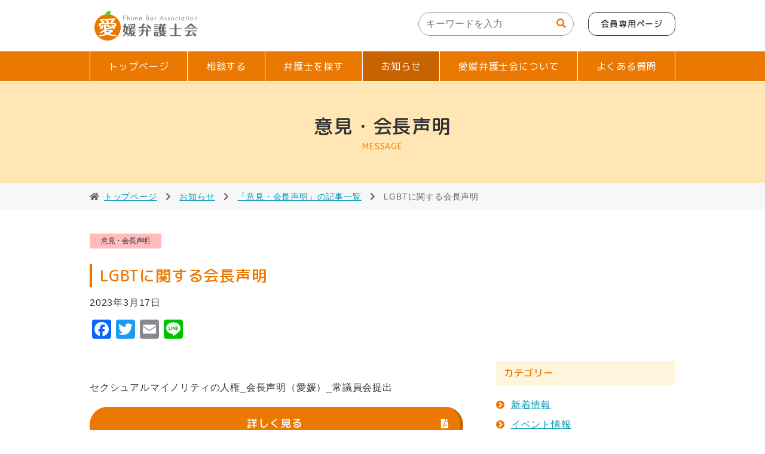

--- FILE ---
content_type: text/html; charset=UTF-8
request_url: https://www.ehime-ben.or.jp/archives/2754
body_size: 43280
content:
<!DOCTYPE html>
<html lang="ja">
<head prefix="og: http://ogp.me/ns# fb: http://ogp.me/ns/ fb# website: http://ogp.me/ns/website#">
	<meta charset="utf-8">
	<meta http-equiv="X-UA-Compatible" content="IE=Edge">
	<meta name="viewport" content="width=device-width">
	<meta name="keywords" content="">
	<meta name="description" content=" ...">
<title>LGBTに関する会長声明｜愛媛弁護士会 Ehime Bar Association</title>

	<!-- ※基本共通設定 -->
<meta property="og:title" content="LGBTに関する会長声明｜愛媛弁護士会 Ehime Bar Association" />
<meta property="og:type" content="article" />
<meta property="og:url" content="https://www.ehime-ben.or.jp/archives/2754" />

<meta property="og:image" content="https://www.ehime-ben.or.jp/ogimg.png" /><meta name="thumbnail" content="https://www.ehime-ben.or.jp/meta-thumb.png" />
<meta property="og:site_name" content="愛媛弁護士会 Ehime Bar Association" />

<meta property="og:description" content="愛媛弁護士会 Ehime Bar Associationのウェブサイト「LGBTに関する会長声明」のページです。" /> 

<!--  Facebook用設定 -->
<meta property="fb:app_id" content="" />

<!-- ※ Twitter共通設定 -->
<meta name="twitter:card" content="summary" />

	<meta name="format-detection" content="telephone=no">

	<link rel="icon" type="image/x-icon" href="https://www.ehime-ben.or.jp/favicon.ico">
	<link rel="apple-touch-icon" sizes="180x180" href="https://www.ehime-ben.or.jp/apple-touch-icon-180x180.png">

	<!--[if lt IE 9]>
		<script src="https://www.ehime-ben.or.jp/wp/wp-content/themes/ehime-ben/js/common/html5shiv.min.js"></script>
		<script src="https://www.ehime-ben.or.jp/wp/wp-content/themes/ehime-ben/js/common/css3-mediaqueries.js"></script>
		<script src="https://www.ehime-ben.or.jp/wp/wp-content/themes/ehime-ben/js/flexibility.js"></script>
		<script>
			$(function(){
				flexibility(document.documentElement);
			});
		</script>
	<![endif]-->

	<script src="https://www.ehime-ben.or.jp/wp/wp-content/themes/ehime-ben/js/jquery-3.2.1.min.js"></script>

	<script src="https://kit.fontawesome.com/95c7b9c48f.js"></script>
	<link rel="stylesheet" href="https://use.fontawesome.com/releases/v5.10.1/css/solid.css">
	<link rel="preconnect" href="https://fonts.gstatic.com">
	<link href="https://fonts.googleapis.com/css2?family=M+PLUS+Rounded+1c:wght@400;500&family=Quicksand:wght@500;700&display=swap" rel="stylesheet">
	<link rel="stylesheet" href="https://www.ehime-ben.or.jp/wp/wp-content/themes/ehime-ben/css/normalize.css">
	<link rel="stylesheet" href="https://www.ehime-ben.or.jp/wp/wp-content/themes/ehime-ben/css/animate.css">
	<link rel="stylesheet" href="https://www.ehime-ben.or.jp/wp/wp-content/themes/ehime-ben/css/style.css">
	<link rel="stylesheet" href="https://www.ehime-ben.or.jp/wp/wp-content/themes/ehime-ben/css/members.css">
	<link rel="stylesheet" href="https://www.ehime-ben.or.jp/wp/wp-content/themes/ehime-ben/css/sp-nav-members.css">
	<link rel="stylesheet" href="https://www.ehime-ben.or.jp/wp/wp-content/themes/ehime-ben/css/and-add.css">


		
	<script src="https://www.ehime-ben.or.jp/wp/wp-content/themes/ehime-ben/js/meanmenu/jquery.meanmenu.min.js"></script>
	<script src="https://www.ehime-ben.or.jp/wp/wp-content/themes/ehime-ben/js/jquery.inview.min.js"></script>

	<script type="text/javascript">
		$(document).ready(function() {

			$('#g-nav').meanmenu({
				meanScreenWidth: "768",
				onePage: true,
				meanMenuClose: "<span></span><span></span><span></span>",
				meanMenuCloseSize: "",
				meanMenuOpen: "<span></span><span></span><span></span>",
				meanShowChildren: true,
				meanExpandableChildren: false,
				// meanRevealPosition: "right",
			});
		});
	</script>

<!-- Google Tag Manager -->
<script>(function(w,d,s,l,i){w[l]=w[l]||[];w[l].push({'gtm.start':
new Date().getTime(),event:'gtm.js'});var f=d.getElementsByTagName(s)[0],
j=d.createElement(s),dl=l!='dataLayer'?'&l='+l:'';j.async=true;j.src=
'https://www.googletagmanager.com/gtm.js?id='+i+dl;f.parentNode.insertBefore(j,f);
})(window,document,'script','dataLayer','GTM-M8HBKW8');</script>
<!-- End Google Tag Manager -->

<meta name='robots' content='max-image-preview:large' />
<link rel='dns-prefetch' href='//static.addtoany.com' />
<link rel="alternate" title="oEmbed (JSON)" type="application/json+oembed" href="https://www.ehime-ben.or.jp/wp-json/oembed/1.0/embed?url=https%3A%2F%2Fwww.ehime-ben.or.jp%2Farchives%2F2754" />
<link rel="alternate" title="oEmbed (XML)" type="text/xml+oembed" href="https://www.ehime-ben.or.jp/wp-json/oembed/1.0/embed?url=https%3A%2F%2Fwww.ehime-ben.or.jp%2Farchives%2F2754&#038;format=xml" />
<style id='wp-img-auto-sizes-contain-inline-css' type='text/css'>
img:is([sizes=auto i],[sizes^="auto," i]){contain-intrinsic-size:3000px 1500px}
/*# sourceURL=wp-img-auto-sizes-contain-inline-css */
</style>
<style id='wp-emoji-styles-inline-css' type='text/css'>

	img.wp-smiley, img.emoji {
		display: inline !important;
		border: none !important;
		box-shadow: none !important;
		height: 1em !important;
		width: 1em !important;
		margin: 0 0.07em !important;
		vertical-align: -0.1em !important;
		background: none !important;
		padding: 0 !important;
	}
/*# sourceURL=wp-emoji-styles-inline-css */
</style>
<style id='wp-block-library-inline-css' type='text/css'>
:root{--wp-block-synced-color:#7a00df;--wp-block-synced-color--rgb:122,0,223;--wp-bound-block-color:var(--wp-block-synced-color);--wp-editor-canvas-background:#ddd;--wp-admin-theme-color:#007cba;--wp-admin-theme-color--rgb:0,124,186;--wp-admin-theme-color-darker-10:#006ba1;--wp-admin-theme-color-darker-10--rgb:0,107,160.5;--wp-admin-theme-color-darker-20:#005a87;--wp-admin-theme-color-darker-20--rgb:0,90,135;--wp-admin-border-width-focus:2px}@media (min-resolution:192dpi){:root{--wp-admin-border-width-focus:1.5px}}.wp-element-button{cursor:pointer}:root .has-very-light-gray-background-color{background-color:#eee}:root .has-very-dark-gray-background-color{background-color:#313131}:root .has-very-light-gray-color{color:#eee}:root .has-very-dark-gray-color{color:#313131}:root .has-vivid-green-cyan-to-vivid-cyan-blue-gradient-background{background:linear-gradient(135deg,#00d084,#0693e3)}:root .has-purple-crush-gradient-background{background:linear-gradient(135deg,#34e2e4,#4721fb 50%,#ab1dfe)}:root .has-hazy-dawn-gradient-background{background:linear-gradient(135deg,#faaca8,#dad0ec)}:root .has-subdued-olive-gradient-background{background:linear-gradient(135deg,#fafae1,#67a671)}:root .has-atomic-cream-gradient-background{background:linear-gradient(135deg,#fdd79a,#004a59)}:root .has-nightshade-gradient-background{background:linear-gradient(135deg,#330968,#31cdcf)}:root .has-midnight-gradient-background{background:linear-gradient(135deg,#020381,#2874fc)}:root{--wp--preset--font-size--normal:16px;--wp--preset--font-size--huge:42px}.has-regular-font-size{font-size:1em}.has-larger-font-size{font-size:2.625em}.has-normal-font-size{font-size:var(--wp--preset--font-size--normal)}.has-huge-font-size{font-size:var(--wp--preset--font-size--huge)}.has-text-align-center{text-align:center}.has-text-align-left{text-align:left}.has-text-align-right{text-align:right}.has-fit-text{white-space:nowrap!important}#end-resizable-editor-section{display:none}.aligncenter{clear:both}.items-justified-left{justify-content:flex-start}.items-justified-center{justify-content:center}.items-justified-right{justify-content:flex-end}.items-justified-space-between{justify-content:space-between}.screen-reader-text{border:0;clip-path:inset(50%);height:1px;margin:-1px;overflow:hidden;padding:0;position:absolute;width:1px;word-wrap:normal!important}.screen-reader-text:focus{background-color:#ddd;clip-path:none;color:#444;display:block;font-size:1em;height:auto;left:5px;line-height:normal;padding:15px 23px 14px;text-decoration:none;top:5px;width:auto;z-index:100000}html :where(.has-border-color){border-style:solid}html :where([style*=border-top-color]){border-top-style:solid}html :where([style*=border-right-color]){border-right-style:solid}html :where([style*=border-bottom-color]){border-bottom-style:solid}html :where([style*=border-left-color]){border-left-style:solid}html :where([style*=border-width]){border-style:solid}html :where([style*=border-top-width]){border-top-style:solid}html :where([style*=border-right-width]){border-right-style:solid}html :where([style*=border-bottom-width]){border-bottom-style:solid}html :where([style*=border-left-width]){border-left-style:solid}html :where(img[class*=wp-image-]){height:auto;max-width:100%}:where(figure){margin:0 0 1em}html :where(.is-position-sticky){--wp-admin--admin-bar--position-offset:var(--wp-admin--admin-bar--height,0px)}@media screen and (max-width:600px){html :where(.is-position-sticky){--wp-admin--admin-bar--position-offset:0px}}

/*# sourceURL=wp-block-library-inline-css */
</style><style id='global-styles-inline-css' type='text/css'>
:root{--wp--preset--aspect-ratio--square: 1;--wp--preset--aspect-ratio--4-3: 4/3;--wp--preset--aspect-ratio--3-4: 3/4;--wp--preset--aspect-ratio--3-2: 3/2;--wp--preset--aspect-ratio--2-3: 2/3;--wp--preset--aspect-ratio--16-9: 16/9;--wp--preset--aspect-ratio--9-16: 9/16;--wp--preset--color--black: #000000;--wp--preset--color--cyan-bluish-gray: #abb8c3;--wp--preset--color--white: #ffffff;--wp--preset--color--pale-pink: #f78da7;--wp--preset--color--vivid-red: #cf2e2e;--wp--preset--color--luminous-vivid-orange: #ff6900;--wp--preset--color--luminous-vivid-amber: #fcb900;--wp--preset--color--light-green-cyan: #7bdcb5;--wp--preset--color--vivid-green-cyan: #00d084;--wp--preset--color--pale-cyan-blue: #8ed1fc;--wp--preset--color--vivid-cyan-blue: #0693e3;--wp--preset--color--vivid-purple: #9b51e0;--wp--preset--gradient--vivid-cyan-blue-to-vivid-purple: linear-gradient(135deg,rgb(6,147,227) 0%,rgb(155,81,224) 100%);--wp--preset--gradient--light-green-cyan-to-vivid-green-cyan: linear-gradient(135deg,rgb(122,220,180) 0%,rgb(0,208,130) 100%);--wp--preset--gradient--luminous-vivid-amber-to-luminous-vivid-orange: linear-gradient(135deg,rgb(252,185,0) 0%,rgb(255,105,0) 100%);--wp--preset--gradient--luminous-vivid-orange-to-vivid-red: linear-gradient(135deg,rgb(255,105,0) 0%,rgb(207,46,46) 100%);--wp--preset--gradient--very-light-gray-to-cyan-bluish-gray: linear-gradient(135deg,rgb(238,238,238) 0%,rgb(169,184,195) 100%);--wp--preset--gradient--cool-to-warm-spectrum: linear-gradient(135deg,rgb(74,234,220) 0%,rgb(151,120,209) 20%,rgb(207,42,186) 40%,rgb(238,44,130) 60%,rgb(251,105,98) 80%,rgb(254,248,76) 100%);--wp--preset--gradient--blush-light-purple: linear-gradient(135deg,rgb(255,206,236) 0%,rgb(152,150,240) 100%);--wp--preset--gradient--blush-bordeaux: linear-gradient(135deg,rgb(254,205,165) 0%,rgb(254,45,45) 50%,rgb(107,0,62) 100%);--wp--preset--gradient--luminous-dusk: linear-gradient(135deg,rgb(255,203,112) 0%,rgb(199,81,192) 50%,rgb(65,88,208) 100%);--wp--preset--gradient--pale-ocean: linear-gradient(135deg,rgb(255,245,203) 0%,rgb(182,227,212) 50%,rgb(51,167,181) 100%);--wp--preset--gradient--electric-grass: linear-gradient(135deg,rgb(202,248,128) 0%,rgb(113,206,126) 100%);--wp--preset--gradient--midnight: linear-gradient(135deg,rgb(2,3,129) 0%,rgb(40,116,252) 100%);--wp--preset--font-size--small: 13px;--wp--preset--font-size--medium: 20px;--wp--preset--font-size--large: 36px;--wp--preset--font-size--x-large: 42px;--wp--preset--spacing--20: 0.44rem;--wp--preset--spacing--30: 0.67rem;--wp--preset--spacing--40: 1rem;--wp--preset--spacing--50: 1.5rem;--wp--preset--spacing--60: 2.25rem;--wp--preset--spacing--70: 3.38rem;--wp--preset--spacing--80: 5.06rem;--wp--preset--shadow--natural: 6px 6px 9px rgba(0, 0, 0, 0.2);--wp--preset--shadow--deep: 12px 12px 50px rgba(0, 0, 0, 0.4);--wp--preset--shadow--sharp: 6px 6px 0px rgba(0, 0, 0, 0.2);--wp--preset--shadow--outlined: 6px 6px 0px -3px rgb(255, 255, 255), 6px 6px rgb(0, 0, 0);--wp--preset--shadow--crisp: 6px 6px 0px rgb(0, 0, 0);}:where(.is-layout-flex){gap: 0.5em;}:where(.is-layout-grid){gap: 0.5em;}body .is-layout-flex{display: flex;}.is-layout-flex{flex-wrap: wrap;align-items: center;}.is-layout-flex > :is(*, div){margin: 0;}body .is-layout-grid{display: grid;}.is-layout-grid > :is(*, div){margin: 0;}:where(.wp-block-columns.is-layout-flex){gap: 2em;}:where(.wp-block-columns.is-layout-grid){gap: 2em;}:where(.wp-block-post-template.is-layout-flex){gap: 1.25em;}:where(.wp-block-post-template.is-layout-grid){gap: 1.25em;}.has-black-color{color: var(--wp--preset--color--black) !important;}.has-cyan-bluish-gray-color{color: var(--wp--preset--color--cyan-bluish-gray) !important;}.has-white-color{color: var(--wp--preset--color--white) !important;}.has-pale-pink-color{color: var(--wp--preset--color--pale-pink) !important;}.has-vivid-red-color{color: var(--wp--preset--color--vivid-red) !important;}.has-luminous-vivid-orange-color{color: var(--wp--preset--color--luminous-vivid-orange) !important;}.has-luminous-vivid-amber-color{color: var(--wp--preset--color--luminous-vivid-amber) !important;}.has-light-green-cyan-color{color: var(--wp--preset--color--light-green-cyan) !important;}.has-vivid-green-cyan-color{color: var(--wp--preset--color--vivid-green-cyan) !important;}.has-pale-cyan-blue-color{color: var(--wp--preset--color--pale-cyan-blue) !important;}.has-vivid-cyan-blue-color{color: var(--wp--preset--color--vivid-cyan-blue) !important;}.has-vivid-purple-color{color: var(--wp--preset--color--vivid-purple) !important;}.has-black-background-color{background-color: var(--wp--preset--color--black) !important;}.has-cyan-bluish-gray-background-color{background-color: var(--wp--preset--color--cyan-bluish-gray) !important;}.has-white-background-color{background-color: var(--wp--preset--color--white) !important;}.has-pale-pink-background-color{background-color: var(--wp--preset--color--pale-pink) !important;}.has-vivid-red-background-color{background-color: var(--wp--preset--color--vivid-red) !important;}.has-luminous-vivid-orange-background-color{background-color: var(--wp--preset--color--luminous-vivid-orange) !important;}.has-luminous-vivid-amber-background-color{background-color: var(--wp--preset--color--luminous-vivid-amber) !important;}.has-light-green-cyan-background-color{background-color: var(--wp--preset--color--light-green-cyan) !important;}.has-vivid-green-cyan-background-color{background-color: var(--wp--preset--color--vivid-green-cyan) !important;}.has-pale-cyan-blue-background-color{background-color: var(--wp--preset--color--pale-cyan-blue) !important;}.has-vivid-cyan-blue-background-color{background-color: var(--wp--preset--color--vivid-cyan-blue) !important;}.has-vivid-purple-background-color{background-color: var(--wp--preset--color--vivid-purple) !important;}.has-black-border-color{border-color: var(--wp--preset--color--black) !important;}.has-cyan-bluish-gray-border-color{border-color: var(--wp--preset--color--cyan-bluish-gray) !important;}.has-white-border-color{border-color: var(--wp--preset--color--white) !important;}.has-pale-pink-border-color{border-color: var(--wp--preset--color--pale-pink) !important;}.has-vivid-red-border-color{border-color: var(--wp--preset--color--vivid-red) !important;}.has-luminous-vivid-orange-border-color{border-color: var(--wp--preset--color--luminous-vivid-orange) !important;}.has-luminous-vivid-amber-border-color{border-color: var(--wp--preset--color--luminous-vivid-amber) !important;}.has-light-green-cyan-border-color{border-color: var(--wp--preset--color--light-green-cyan) !important;}.has-vivid-green-cyan-border-color{border-color: var(--wp--preset--color--vivid-green-cyan) !important;}.has-pale-cyan-blue-border-color{border-color: var(--wp--preset--color--pale-cyan-blue) !important;}.has-vivid-cyan-blue-border-color{border-color: var(--wp--preset--color--vivid-cyan-blue) !important;}.has-vivid-purple-border-color{border-color: var(--wp--preset--color--vivid-purple) !important;}.has-vivid-cyan-blue-to-vivid-purple-gradient-background{background: var(--wp--preset--gradient--vivid-cyan-blue-to-vivid-purple) !important;}.has-light-green-cyan-to-vivid-green-cyan-gradient-background{background: var(--wp--preset--gradient--light-green-cyan-to-vivid-green-cyan) !important;}.has-luminous-vivid-amber-to-luminous-vivid-orange-gradient-background{background: var(--wp--preset--gradient--luminous-vivid-amber-to-luminous-vivid-orange) !important;}.has-luminous-vivid-orange-to-vivid-red-gradient-background{background: var(--wp--preset--gradient--luminous-vivid-orange-to-vivid-red) !important;}.has-very-light-gray-to-cyan-bluish-gray-gradient-background{background: var(--wp--preset--gradient--very-light-gray-to-cyan-bluish-gray) !important;}.has-cool-to-warm-spectrum-gradient-background{background: var(--wp--preset--gradient--cool-to-warm-spectrum) !important;}.has-blush-light-purple-gradient-background{background: var(--wp--preset--gradient--blush-light-purple) !important;}.has-blush-bordeaux-gradient-background{background: var(--wp--preset--gradient--blush-bordeaux) !important;}.has-luminous-dusk-gradient-background{background: var(--wp--preset--gradient--luminous-dusk) !important;}.has-pale-ocean-gradient-background{background: var(--wp--preset--gradient--pale-ocean) !important;}.has-electric-grass-gradient-background{background: var(--wp--preset--gradient--electric-grass) !important;}.has-midnight-gradient-background{background: var(--wp--preset--gradient--midnight) !important;}.has-small-font-size{font-size: var(--wp--preset--font-size--small) !important;}.has-medium-font-size{font-size: var(--wp--preset--font-size--medium) !important;}.has-large-font-size{font-size: var(--wp--preset--font-size--large) !important;}.has-x-large-font-size{font-size: var(--wp--preset--font-size--x-large) !important;}
/*# sourceURL=global-styles-inline-css */
</style>

<style id='classic-theme-styles-inline-css' type='text/css'>
/*! This file is auto-generated */
.wp-block-button__link{color:#fff;background-color:#32373c;border-radius:9999px;box-shadow:none;text-decoration:none;padding:calc(.667em + 2px) calc(1.333em + 2px);font-size:1.125em}.wp-block-file__button{background:#32373c;color:#fff;text-decoration:none}
/*# sourceURL=/wp-includes/css/classic-themes.min.css */
</style>
<link rel='stylesheet' id='addtoany-css' href='https://www.ehime-ben.or.jp/wp/wp-content/plugins/add-to-any/addtoany.min.css?ver=1.16' type='text/css' media='all' />
<script type="text/javascript" id="addtoany-core-js-before">
/* <![CDATA[ */
window.a2a_config=window.a2a_config||{};a2a_config.callbacks=[];a2a_config.overlays=[];a2a_config.templates={};a2a_localize = {
	Share: "共有",
	Save: "ブックマーク",
	Subscribe: "購読",
	Email: "メール",
	Bookmark: "ブックマーク",
	ShowAll: "すべて表示する",
	ShowLess: "小さく表示する",
	FindServices: "サービスを探す",
	FindAnyServiceToAddTo: "追加するサービスを今すぐ探す",
	PoweredBy: "Powered by",
	ShareViaEmail: "メールでシェアする",
	SubscribeViaEmail: "メールで購読する",
	BookmarkInYourBrowser: "ブラウザにブックマーク",
	BookmarkInstructions: "このページをブックマークするには、 Ctrl+D または \u2318+D を押下。",
	AddToYourFavorites: "お気に入りに追加",
	SendFromWebOrProgram: "任意のメールアドレスまたはメールプログラムから送信",
	EmailProgram: "メールプログラム",
	More: "詳細&#8230;",
	ThanksForSharing: "共有ありがとうございます !",
	ThanksForFollowing: "フォローありがとうございます !"
};


//# sourceURL=addtoany-core-js-before
/* ]]> */
</script>
<script type="text/javascript" defer src="https://static.addtoany.com/menu/page.js" id="addtoany-core-js"></script>
<script type="text/javascript" src="https://www.ehime-ben.or.jp/wp/wp-includes/js/jquery/jquery.min.js?ver=3.7.1" id="jquery-core-js"></script>
<script type="text/javascript" src="https://www.ehime-ben.or.jp/wp/wp-includes/js/jquery/jquery-migrate.min.js?ver=3.4.1" id="jquery-migrate-js"></script>
<script type="text/javascript" defer src="https://www.ehime-ben.or.jp/wp/wp-content/plugins/add-to-any/addtoany.min.js?ver=1.1" id="addtoany-jquery-js"></script>
<link rel="https://api.w.org/" href="https://www.ehime-ben.or.jp/wp-json/" /><link rel="alternate" title="JSON" type="application/json" href="https://www.ehime-ben.or.jp/wp-json/wp/v2/posts/2754" /><link rel="canonical" href="https://www.ehime-ben.or.jp/archives/2754" />
<script type="text/javascript">
	window._se_plugin_version = '8.1.9';
</script>
<link rel="icon" href="https://www.ehime-ben.or.jp/wp/wp-content/uploads/media/cropped-アートボード-–-1-32x32.png" sizes="32x32" />
<link rel="icon" href="https://www.ehime-ben.or.jp/wp/wp-content/uploads/media/cropped-アートボード-–-1-192x192.png" sizes="192x192" />
<link rel="apple-touch-icon" href="https://www.ehime-ben.or.jp/wp/wp-content/uploads/media/cropped-アートボード-–-1-180x180.png" />
<meta name="msapplication-TileImage" content="https://www.ehime-ben.or.jp/wp/wp-content/uploads/media/cropped-アートボード-–-1-270x270.png" />
</head>
<body>

<!-- Google Tag Manager (noscript) -->
<noscript><iframe src="https://www.googletagmanager.com/ns.html?id=GTM-M8HBKW8"
height="0" width="0" style="display:none;visibility:hidden"></iframe></noscript>
<!-- End Google Tag Manager (noscript) -->

	
	
	<div class="por page single" id="top">


<!-- ヘッダー -->
	<header id="header">
		<div class="-top section-inner por">
			<a href="https://www.ehime-ben.or.jp/" class="logo" title="愛媛弁護士会 Ehime Bar Association">
				<h1>
					<img src="https://www.ehime-ben.or.jp/wp/wp-content/themes/ehime-ben/img/common/logo-head@2x.png" alt="愛媛弁護士会 Ehime Bar Association">
				</h1>
			</a>

			<div class="-inner clearfix">
				<div class="search-form">
					<div class="site-searchform clearfix">
<form action="https://www.ehime-ben.or.jp/./" method="get" class="search-container">

	<script>
	$(function(){
		$("#keyword").change(function(){
			var str = $(this).val();
			str = str.replace(/　/g, " ");
			$(this).val(str);
		}).change();
	});
	</script>

	<input name="s" type="text" id="keyword" placeholder="キーワードを入力"/>
	<input type="submit" value="&#xf002"></input>
</form>
</div>				</div>
				<nav class="member-login">
					<a href="https://www.ehime-ben.or.jp/members-only/" target="_blank">
						<span>会員専用ページ</span>
					</a>
				</nav>
			</div>
		</div>

		<div class="-bottom">
			<nav id="g-nav" class="g-nav section-inner">
				<ul class="nav-list">
					<li class="-item">
						<a href="https://www.ehime-ben.or.jp/">トップページ</a>
					</li>

					<li class="-item">
						<span>相談する</span>
						<ul class="-child">
							<li>
								<a href="https://www.ehime-ben.or.jp/consult/">相談窓口</a>
							</li>
							<li>
								<a href="https://www.ehime-ben.or.jp/consult/method/">弁護士への依頼方法</a>
							</li>
							<li>
								<a href="https://www.ehime-ben.or.jp/consult/price/">弁護士費用について</a>
							</li>
							<li>
								<a href="https://www.ehime-ben.or.jp/adr/">ADRについて</a>
							</li>
							<li>
								<a href="https://www.ehime-ben.or.jp/contact/">WEB相談フォーム</a>
							</li>
						</ul>
					</li>

					<li class="-item">
						<a href="https://www.ehime-ben.or.jp/lawyer/">弁護士を探す</a>
						<ul class="-child">
							<li>
								<a href="https://www.ehime-ben.or.jp/lawyer/#area">エリアで探す</a>
							</li>
							<li>
								<a href="https://www.ehime-ben.or.jp/lawyer/#initial">五十音で探す</a>
							</li>
							<li>
								<a href="https://www.ehime-ben.or.jp/lawyer/#word">フリーワードで探す</a>
							</li>
							<li>
								<a href="https://www.ehime-ben.or.jp/lawyer/#handling">取扱業務・重点取扱業務から探す</a>
							</li>
						</ul>
					</li>

					<li class="-item">
						<a href="https://www.ehime-ben.or.jp/information/" class="-current">お知らせ</a>
					</li>

					<li class="-item">
						<a href="https://www.ehime-ben.or.jp/about/">愛媛弁護士会について</a>
					</li>
					<li class="-item">
						<a href="https://www.ehime-ben.or.jp/faq/">よくある質問</a>
					</li>

					<li class="-item -search-form">
						<div class="site-searchform clearfix">
<form action="https://www.ehime-ben.or.jp/./" method="get" class="search-container">

	<script>
	$(function(){
		$("#keyword").change(function(){
			var str = $(this).val();
			str = str.replace(/　/g, " ");
			$(this).val(str);
		}).change();
	});
	</script>

	<input name="s" type="text" id="keyword" placeholder="キーワードを入力"/>
	<input type="submit" value="&#xf002"></input>
</form>
</div>					</li>

					<!-- <li class="only-sp" style="background-color: #e0e0e0;">
						<a href="https://www.ehime-ben.or.jp/members-only/" target="_blank">
							会員専用ページ
						</a>
					</li> -->

				</ul>
			</nav>
		</div>
		<a href="https://www.ehime-ben.or.jp/members-only/" target="_blank" class="sp-nav-members only-sp">
			<i class="fas fa-user"></i><span>会員専用</span>
		</a>
	</header>
<!-- ヘッダー終わり -->



	<section class="pg-head -page">
		<div class="section-inner por">
			<h2 class="pg-ttl">

											<span class="-ja">意見・会長声明</span><span class="-en">message</span>

								</h2>
		</div>
	</section>

			<div class="breadcrumb -top only-pc"><nav id="breadcrumb" class="breadcrumb-nav"><ul><li><i class="fas fa-home"></i><a href="https://www.ehime-ben.or.jp"><span>トップページ</span></a></li><li><i class="fas fa-chevron-right"></i><a href="https://www.ehime-ben.or.jp/information">お知らせ</a></li><li><i class="fas fa-chevron-right"></i><a href="https://www.ehime-ben.or.jp/archives/category/message"><span>「意見・会長声明」の記事一覧</span></a></li><li><i class="fas fa-chevron-right"></i><span>LGBTに関する会長声明</span></li></ul></nav></div>
	

<main>


	
	<article class="post-content">
		<div class="section-inner">
				<span class="-cat -message">
					意見・会長声明				</span>

				
				<h1 class="-ttl">
					LGBTに関する会長声明				</h1>

				<span class="-day">
					2023年3月17日				</span>

				<div class="mb2em">
					<div class="addtoany_shortcode"><div class="a2a_kit a2a_kit_size_32 addtoany_list" data-a2a-url="https://www.ehime-ben.or.jp/archives/2754" data-a2a-title="LGBTに関する会長声明"><a class="a2a_button_facebook" href="https://www.addtoany.com/add_to/facebook?linkurl=https%3A%2F%2Fwww.ehime-ben.or.jp%2Farchives%2F2754&amp;linkname=LGBT%E3%81%AB%E9%96%A2%E3%81%99%E3%82%8B%E4%BC%9A%E9%95%B7%E5%A3%B0%E6%98%8E" title="Facebook" rel="nofollow noopener" target="_blank"></a><a class="a2a_button_twitter" href="https://www.addtoany.com/add_to/twitter?linkurl=https%3A%2F%2Fwww.ehime-ben.or.jp%2Farchives%2F2754&amp;linkname=LGBT%E3%81%AB%E9%96%A2%E3%81%99%E3%82%8B%E4%BC%9A%E9%95%B7%E5%A3%B0%E6%98%8E" title="Twitter" rel="nofollow noopener" target="_blank"></a><a class="a2a_button_email" href="https://www.addtoany.com/add_to/email?linkurl=https%3A%2F%2Fwww.ehime-ben.or.jp%2Farchives%2F2754&amp;linkname=LGBT%E3%81%AB%E9%96%A2%E3%81%99%E3%82%8B%E4%BC%9A%E9%95%B7%E5%A3%B0%E6%98%8E" title="Email" rel="nofollow noopener" target="_blank"></a><a class="a2a_button_line" href="https://www.addtoany.com/add_to/line?linkurl=https%3A%2F%2Fwww.ehime-ben.or.jp%2Farchives%2F2754&amp;linkname=LGBT%E3%81%AB%E9%96%A2%E3%81%99%E3%82%8B%E4%BC%9A%E9%95%B7%E5%A3%B0%E6%98%8E" title="Line" rel="nofollow noopener" target="_blank"></a></div></div>				</div>

				<div class="clearfix">
					<section class="-main">

						
																										<div class="mt2em">
								<p class="mb1em">セクシュアルマイノリティの人権_会長声明（愛媛）_常議員会提出</p>
								<a href="https://www.ehime-ben.or.jp/wp/wp-content/uploads/media/セクシュアルマイノリティの人権_会長声明（愛媛）_常議員会提出.pdf" target="_blank" class="btn">
									詳しく見る
								</a>
							</div>
													
					</section>

					<div class="-side only-pc">
						<strong class="ttl-cat-list">
							カテゴリー
						</strong>
						<ul class="cat-list">
								<li class="cat-item cat-item-1"><a href="https://www.ehime-ben.or.jp/archives/category/information">新着情報</a>
</li>
	<li class="cat-item cat-item-2"><a href="https://www.ehime-ben.or.jp/archives/category/event">イベント情報</a>
</li>
	<li class="cat-item cat-item-3"><a href="https://www.ehime-ben.or.jp/archives/category/message">意見・会長声明</a>
</li>
						</ul>
					</div>
				</div>

				<div class="pdt40">
					<div class="addtoany_shortcode"><div class="a2a_kit a2a_kit_size_32 addtoany_list" data-a2a-url="https://www.ehime-ben.or.jp/archives/2754" data-a2a-title="LGBTに関する会長声明"><a class="a2a_button_facebook" href="https://www.addtoany.com/add_to/facebook?linkurl=https%3A%2F%2Fwww.ehime-ben.or.jp%2Farchives%2F2754&amp;linkname=LGBT%E3%81%AB%E9%96%A2%E3%81%99%E3%82%8B%E4%BC%9A%E9%95%B7%E5%A3%B0%E6%98%8E" title="Facebook" rel="nofollow noopener" target="_blank"></a><a class="a2a_button_twitter" href="https://www.addtoany.com/add_to/twitter?linkurl=https%3A%2F%2Fwww.ehime-ben.or.jp%2Farchives%2F2754&amp;linkname=LGBT%E3%81%AB%E9%96%A2%E3%81%99%E3%82%8B%E4%BC%9A%E9%95%B7%E5%A3%B0%E6%98%8E" title="Twitter" rel="nofollow noopener" target="_blank"></a><a class="a2a_button_email" href="https://www.addtoany.com/add_to/email?linkurl=https%3A%2F%2Fwww.ehime-ben.or.jp%2Farchives%2F2754&amp;linkname=LGBT%E3%81%AB%E9%96%A2%E3%81%99%E3%82%8B%E4%BC%9A%E9%95%B7%E5%A3%B0%E6%98%8E" title="Email" rel="nofollow noopener" target="_blank"></a><a class="a2a_button_line" href="https://www.addtoany.com/add_to/line?linkurl=https%3A%2F%2Fwww.ehime-ben.or.jp%2Farchives%2F2754&amp;linkname=LGBT%E3%81%AB%E9%96%A2%E3%81%99%E3%82%8B%E4%BC%9A%E9%95%B7%E5%A3%B0%E6%98%8E" title="Line" rel="nofollow noopener" target="_blank"></a></div></div>				</div>

		</div>
	</article>

<div class="section-inner">
	
	<nav class="navigation post-navigation" aria-label="投稿">
		<h2 class="screen-reader-text">投稿ナビゲーション</h2>
		<div class="nav-links"><div class="nav-previous"><a href="https://www.ehime-ben.or.jp/archives/2740" rel="prev"><span class="-inner"><span class="key fss">過去の記事</span><span class="-ttl">「遺言の日」記念無料電話相談実施のお知らせ【終了しました】</span></span></a></div><div class="nav-next"><a href="https://www.ehime-ben.or.jp/archives/2768" rel="next"><span class="-inner"><span class="key fss">新しい記事</span><span class="-ttl">愛媛弁護士会における法律相談の実施方法の変更（電話→面談/電話）について</span></span></a></div></div>
	</nav>
	<a href="https://www.ehime-ben.or.jp/archives/category/message" class="btn -back -long">
		意見・会長声明の一覧に戻る
	</a>

	<div class="post-content">
		<div class="only-tab-sp">
			<strong class="ttl-cat-list">
				カテゴリー
			</strong>
			<ul class="cat-list">
					<li class="cat-item cat-item-1"><a href="https://www.ehime-ben.or.jp/archives/category/information">新着情報</a>
</li>
	<li class="cat-item cat-item-2"><a href="https://www.ehime-ben.or.jp/archives/category/event">イベント情報</a>
</li>
	<li class="cat-item cat-item-3"><a href="https://www.ehime-ben.or.jp/archives/category/message">意見・会長声明</a>
</li>
			</ul>
		</div>
	</div>	
</div>


</main>
	<div class="breadcrumb -bottom only-pc"><nav id="breadcrumb" class="breadcrumb-nav"><ul><li><i class="fas fa-home"></i><a href="https://www.ehime-ben.or.jp"><span>トップページ</span></a></li><li><i class="fas fa-chevron-right"></i><a href="https://www.ehime-ben.or.jp/information">お知らせ</a></li><li><i class="fas fa-chevron-right"></i><a href="https://www.ehime-ben.or.jp/archives/category/message"><span>「意見・会長声明」の記事一覧</span></a></li><li><i class="fas fa-chevron-right"></i><span>LGBTに関する会長声明</span></li></ul></nav></div>

<div class="flow-nav">


	<div class="-consult t-center -page">
		<div class="section-inner por">

				<strong>
					弁護士に相談する
				</strong>
				<a href="https://www.ehime-ben.or.jp/consult/" class="btn">
					相談窓口について
				</a>

		</div>
	</div>

	<div class="-regular t-center">
		<div class="section-inner">
			<ul>
				<li>
					<a href="https://www.ehime-ben.or.jp/lawyer/">
						<img src="https://www.ehime-ben.or.jp/wp/wp-content/themes/ehime-ben/img/common/img-flow-nav-search@2x.png" alt="弁護士を探す">
						<strong>弁護士を探す</strong>
					</a>
				</li>
				<li>
					<a href="https://www.ehime-ben.or.jp/about/">
						<img src="https://www.ehime-ben.or.jp/wp/wp-content/themes/ehime-ben/img/common/img-flow-nav-about@2x.png" alt="愛媛弁護士会について">
						<strong>愛媛弁護士会について</strong>
					</a>
				</li>
				<li>
					<a href="https://www.ehime-ben.or.jp/faq/">
						<img src="https://www.ehime-ben.or.jp/wp/wp-content/themes/ehime-ben/img/common/img-flow-nav-faq@2x.png" alt="よくある質問">
						<strong>よくある質問</strong>
					</a>
				</li>
			</ul>
		</div>
	</div>

</div>

<footer>
	<div class="bg-base -inner">
		<div class="section-inner clearfix">

			<div class="-left">
				<a href="https://www.ehime-ben.or.jp/" class="logo">
					<img src="https://www.ehime-ben.or.jp/wp/wp-content/themes/ehime-ben/img/common/logo-foot@2x.png" alt="愛媛弁護士会 Ehime Bar Association">
				</a>
				<p>
					〒790-0003 愛媛県松山市三番町4丁目8番地8<br>
					受付時間/ 9:00 - 12:00、13:00 - 16:30<br>
					休 / 土曜・日曜・祝日
				</p>

				<strong class="dbl t-center pdt20 mb05em -tel">
					電話でのお問い合わせ・ご相談は
				</strong>
				<a href="tel:0899416279" class="bnr -tel">
					<img src="https://www.ehime-ben.or.jp/wp/wp-content/themes/ehime-ben/img/common/bnr-tel@2x.png" alt="089-941-6279 【受付時間】平日 9:00-12:00、13:00-16:30" class="mb1em">
				</a>

				<strong class="dbl t-center mb05em -soudan">
					インターネットでのご予約は
				</strong>
				<a href="https://www.soudan-yoyaku.jp/reserve/f_reserve_batop.php?bano=42" target="_blank" class="bnr -soudan">
					<img src="https://www.ehime-ben.or.jp/wp/wp-content/themes/ehime-ben/img/common/bnr-soudan@2x.png" alt="法律相談インターネット予約 ひまわり相談ネット" class="mb1em">
				</a>

			</div>

			<div class="-right">
			<iframe src="https://www.google.com/maps/embed?pb=!1m18!1m12!1m3!1d3313.9947830456936!2d132.76351447636958!3d33.83824517323852!2m3!1f0!2f0!3f0!3m2!1i1024!2i768!4f13.1!3m3!1m2!1s0x14e19e7ef5d3a3f3%3A0xd3950d88295f3bd1!2z5oSb5aqb5byB6K235aOr5Lya!5e0!3m2!1sja!2sjp!4v1719364037496!5m2!1sja!2sjp" width="600" height="450" style="border:0;" allowfullscreen="" loading="lazy" referrerpolicy="no-referrer-when-downgrade"></iframe>
				<p>
					専用の駐車場はございません。<br>
					近隣の有料駐車場をご利用ください。
				</p>
				<!-- <a href="https://goo.gl/maps/yZRJsS1Ye9xRQKwV6" target="_blank" class="btn -external">
					GoogleMapで開く
				</a> -->
			</div>

			<!-- <div class="-right">
				<img src="https://www.ehime-ben.or.jp/wp/wp-content/themes/ehime-ben/img/common/map@2x.png" alt="地図" class="mb1em">
				<p>
					専用の駐車場はございません。<br>
					近隣の有料駐車場をご利用ください。
				</p>
				<a href="https://goo.gl/maps/yZRJsS1Ye9xRQKwV6" target="_blank" class="btn -external">
					GoogleMapで開く
				</a>
			</div> -->

		</div>
	</div>

	<div class="section-inner">
		<nav class="f-nav">
			<ul class="nav-list">
				<li class="-item">
					<a href="https://www.ehime-ben.or.jp/">
						トップページ
					</a>
				</li>
				<li class="-item">
					<a href="https://www.ehime-ben.or.jp/consult/">
						相談窓口
					</a>
				</li>
				<li class="-item">
					<a href="https://www.ehime-ben.or.jp/consult/method/">
						弁護士への依頼方法
					</a>
				</li>
				<li class="-item">
					<a href="https://www.ehime-ben.or.jp/consult/price/">
						弁護士費用
					</a>
				</li>
				<li class="-item">
					<a href="https://www.ehime-ben.or.jp/adr/">
						ADR（紛争解決センター）について
					</a>
				</li>
				<li class="-item">
					<a href="https://www.ehime-ben.or.jp/lawyer/">
						弁護士を探す
					</a>
				</li>
				<li class="-item">
					<a href="https://www.ehime-ben.or.jp/information/">
						お知らせ
					</a>
				</li>
				<li class="-item">
					<a href="https://www.ehime-ben.or.jp/about/">
						愛媛弁護士会について
					</a>
				</li>
				<li class="-item">
					<a href="https://www.ehime-ben.or.jp/faq/">
						よくある質問
					</a>
				</li>
				<li class="-item">
					<a href="https://www.ehime-ben.or.jp/privacy-policy/">
						個人情報保護方針
					</a>
				</li>
				<li class="-item -last">
					<a href="https://www.ehime-ben.or.jp/site-policy/">
						サイトポリシー
					</a>
				</li>
			</ul>
		</nav>
	</div>

	<div class="-copy">
		<div class="section-inner">
			<small class="dbl t-center white pdt20 pdb20 fss">
				©︎Ehime Bar Association All Rights Reserved.
			</small>
		</div>
	</div>
</footer>

<nav id="floating-nav">
	<a href="https://www.soudan-yoyaku.jp/reserve/f_reserve_batop.php?bano=42" target="_blank"><img src="https://www.ehime-ben.or.jp/wp/wp-content/themes/ehime-ben/img/common/btn_himawari.png" alt="ひまわり相談ネット" class="only-pc-tab"><img src="https://www.ehime-ben.or.jp/wp/wp-content/themes/ehime-ben/img/common/btn_himawari_sp.png" alt="ひまわり相談ネット" class="only-sp"></a>
</nav>


<script>
$(window).on('load resize', function(){
  var winW = $(window).width();
  var devW = 768;
  if (winW <= devW) {
    //768px以下の時の処理
		var headerHight = 48;
  } else {
		// スクロールの速度
		var headerHight = 0;
  }
	$('a[href^="#"]').not('a[href^="#nav"]').click(function() {
		// スクロールの速度
		var speed = 500; // ミリ秒で記述
		var href= $(this).attr("href");
		var target = $(href == "#" || href == "" ? 'html' : href);
		var position = target.offset().top-headerHight;
		$('body,html').animate({scrollTop:position}, speed, 'swing');
		return false;
	});
});
</script>

<script>
	$(function() {
		var floatingNav = $('#floating-nav');
		floatingNav.hide();
	  //スクロールが300に達したらボタン表示
	  $(window).scroll(function () {
		if ($(this).scrollTop() > 300) {
			floatingNav.fadeIn();

		} else {
			floatingNav.fadeOut();
		}
	  });
	});


</script>

<script>
$(function() {
	$('.inView_in').on('inview', function(event, isInView){
		if (isInView) {
			$(this).stop().addClass('fadeIn');
		}
	});
});


$(function() {
	$('.inView_up').on('inview', function(event, isInView) {
		if(isInView) {
			$(this).stop().addClass('fadeInUp');
		}
	});
});

$(function() {
	$('.inView_bounce_in').on('inview', function(event, isInView) {
		if(isInView) {
			$(this).stop().addClass('bounceIn');
		}
	});
});
</script>


<!-- 20231109 add WEB相談フォームで任意の金曜日を予約選択不可にする -->

<script type="speculationrules">
{"prefetch":[{"source":"document","where":{"and":[{"href_matches":"/*"},{"not":{"href_matches":["/wp/wp-*.php","/wp/wp-admin/*","/wp/wp-content/uploads/*","/wp/wp-content/*","/wp/wp-content/plugins/*","/wp/wp-content/themes/ehime-ben/*","/*\\?(.+)"]}},{"not":{"selector_matches":"a[rel~=\"nofollow\"]"}},{"not":{"selector_matches":".no-prefetch, .no-prefetch a"}}]},"eagerness":"conservative"}]}
</script>
<script id="wp-emoji-settings" type="application/json">
{"baseUrl":"https://s.w.org/images/core/emoji/17.0.2/72x72/","ext":".png","svgUrl":"https://s.w.org/images/core/emoji/17.0.2/svg/","svgExt":".svg","source":{"concatemoji":"https://www.ehime-ben.or.jp/wp/wp-includes/js/wp-emoji-release.min.js?ver=6.9"}}
</script>
<script type="module">
/* <![CDATA[ */
/*! This file is auto-generated */
const a=JSON.parse(document.getElementById("wp-emoji-settings").textContent),o=(window._wpemojiSettings=a,"wpEmojiSettingsSupports"),s=["flag","emoji"];function i(e){try{var t={supportTests:e,timestamp:(new Date).valueOf()};sessionStorage.setItem(o,JSON.stringify(t))}catch(e){}}function c(e,t,n){e.clearRect(0,0,e.canvas.width,e.canvas.height),e.fillText(t,0,0);t=new Uint32Array(e.getImageData(0,0,e.canvas.width,e.canvas.height).data);e.clearRect(0,0,e.canvas.width,e.canvas.height),e.fillText(n,0,0);const a=new Uint32Array(e.getImageData(0,0,e.canvas.width,e.canvas.height).data);return t.every((e,t)=>e===a[t])}function p(e,t){e.clearRect(0,0,e.canvas.width,e.canvas.height),e.fillText(t,0,0);var n=e.getImageData(16,16,1,1);for(let e=0;e<n.data.length;e++)if(0!==n.data[e])return!1;return!0}function u(e,t,n,a){switch(t){case"flag":return n(e,"\ud83c\udff3\ufe0f\u200d\u26a7\ufe0f","\ud83c\udff3\ufe0f\u200b\u26a7\ufe0f")?!1:!n(e,"\ud83c\udde8\ud83c\uddf6","\ud83c\udde8\u200b\ud83c\uddf6")&&!n(e,"\ud83c\udff4\udb40\udc67\udb40\udc62\udb40\udc65\udb40\udc6e\udb40\udc67\udb40\udc7f","\ud83c\udff4\u200b\udb40\udc67\u200b\udb40\udc62\u200b\udb40\udc65\u200b\udb40\udc6e\u200b\udb40\udc67\u200b\udb40\udc7f");case"emoji":return!a(e,"\ud83e\u1fac8")}return!1}function f(e,t,n,a){let r;const o=(r="undefined"!=typeof WorkerGlobalScope&&self instanceof WorkerGlobalScope?new OffscreenCanvas(300,150):document.createElement("canvas")).getContext("2d",{willReadFrequently:!0}),s=(o.textBaseline="top",o.font="600 32px Arial",{});return e.forEach(e=>{s[e]=t(o,e,n,a)}),s}function r(e){var t=document.createElement("script");t.src=e,t.defer=!0,document.head.appendChild(t)}a.supports={everything:!0,everythingExceptFlag:!0},new Promise(t=>{let n=function(){try{var e=JSON.parse(sessionStorage.getItem(o));if("object"==typeof e&&"number"==typeof e.timestamp&&(new Date).valueOf()<e.timestamp+604800&&"object"==typeof e.supportTests)return e.supportTests}catch(e){}return null}();if(!n){if("undefined"!=typeof Worker&&"undefined"!=typeof OffscreenCanvas&&"undefined"!=typeof URL&&URL.createObjectURL&&"undefined"!=typeof Blob)try{var e="postMessage("+f.toString()+"("+[JSON.stringify(s),u.toString(),c.toString(),p.toString()].join(",")+"));",a=new Blob([e],{type:"text/javascript"});const r=new Worker(URL.createObjectURL(a),{name:"wpTestEmojiSupports"});return void(r.onmessage=e=>{i(n=e.data),r.terminate(),t(n)})}catch(e){}i(n=f(s,u,c,p))}t(n)}).then(e=>{for(const n in e)a.supports[n]=e[n],a.supports.everything=a.supports.everything&&a.supports[n],"flag"!==n&&(a.supports.everythingExceptFlag=a.supports.everythingExceptFlag&&a.supports[n]);var t;a.supports.everythingExceptFlag=a.supports.everythingExceptFlag&&!a.supports.flag,a.supports.everything||((t=a.source||{}).concatemoji?r(t.concatemoji):t.wpemoji&&t.twemoji&&(r(t.twemoji),r(t.wpemoji)))});
//# sourceURL=https://www.ehime-ben.or.jp/wp/wp-includes/js/wp-emoji-loader.min.js
/* ]]> */
</script>

</div>
</body>
</html>


--- FILE ---
content_type: text/css
request_url: https://www.ehime-ben.or.jp/wp/wp-content/themes/ehime-ben/css/style.css
body_size: 76182
content:
@charset "UTF-8";
html {
  -webkit-text-size-adjust: none;
  -webkit-font-smoothing: aliased;
  font-feature-settings: "pkna";
  font-size: 62.5%;
  color: #333;
  box-sizing: border-box;
}

body {
  margin: 0;
  padding: 0;
  font-size: 1.6rem;
  line-height: 1.6;
  font-family: "Hiragino Kaku Gothic ProN", "ヒラギノ角ゴ ProN W3", "メイリオ", Meiryo, "ＭＳ Ｐゴシック", "MS PGothic", sans-serif;
  min-width: 1000px;
  position: relative;
  letter-spacing: 0.05em;
}
@media screen and (max-width: 1024px) {
  body {
    min-width: auto;
    min-width: initial;
  }
}
@media screen and (max-width: 768px) {
  body {
    min-width: 320px;
  }
}

a[href^="tel:"] {
  pointer-events: none;
  text-decoration: none;
  color: #333;
}
@media screen and (max-width: 768px) {
  a[href^="tel:"] {
    pointer-events: auto;
    color: #0096B4;
    text-decoration: underline;
  }
}

.pace-running #wrap {
  display: none;
}

.clearfix::after {
  content: "";
  display: block;
  clear: both;
}

.por {
  position: relative;
}

.only-pc {
  display: block;
}
@media screen and (max-width: 1024px) {
  .only-pc {
    display: none !important;
  }
}

.only-pc-tab {
  display: block;
}
@media screen and (max-width: 768px) {
  .only-pc-tab {
    display: none !important;
  }
}

.only-tab-sp {
  display: none !important;
}
@media screen and (max-width: 1024px) {
  .only-tab-sp {
    display: block !important;
  }
}

.only-sp {
  display: none !important;
}
@media screen and (max-width: 768px) {
  .only-sp {
    display: block !important;
  }
}

.img-fit {
  width: 100%;
  height: auto;
}

.img-center {
  display: block;
  margin-right: auto;
  margin-left: auto;
}

.side-margin {
  margin-right: auto;
  margin-left: auto;
}

.oh {
  overflow: hidden;
}

.float-l {
  float: left;
}

.float-r {
  float: right;
}

.float-clear {
  float: none;
  clear: both;
}

.t-left {
  text-align: left;
}

.t-right {
  text-align: right;
}

.t-center {
  text-align: center;
}

.t-center-pc {
  text-align: center;
}
@media screen and (max-width: 768px) {
  .t-center-pc {
    text-align: justify;
  }
}

.t-just {
  text-align: justify;
}

.m-center {
  margin-right: auto;
  margin-left: auto;
}

.fwb {
  font-weight: bold;
}

.dbl {
  display: block;
}

.fsl {
  font-size: 2.6rem;
}
@media screen and (max-width: 768px) {
  .fsl {
    font-size: 2.2rem;
  }
}

.fsm {
  font-size: 2.2rem;
}
@media screen and (max-width: 768px) {
  .fsm {
    font-size: 1.6rem;
  }
}

.fsr {
  font-size: 1.6rem;
}
@media screen and (max-width: 768px) {
  .fsr {
    font-size: 1.4rem;
  }
}

.fss {
  font-size: 1.4rem;
}
@media screen and (max-width: 768px) {
  .fss {
    font-size: 1.1rem;
  }
}

.lh18 {
  line-height: 1.8;
}

.lh2 {
  line-height: 2;
}

.les01 {
  letter-spacing: 0.1em;
}

.mt05em {
  margin-top: 0.5em;
}

.mt1em {
  margin-top: 1em;
}

.mt15em {
  margin-top: 1.5em;
}

.mt2em {
  margin-top: 2em;
}
@media screen and (max-width: 768px) {
  .mt2em {
    margin-top: 1em;
  }
}

.mt3em {
  margin-top: 3em;
}
@media screen and (max-width: 768px) {
  .mt3em {
    margin-top: 1.5em;
  }
}

.mt4em {
  margin-top: 4em;
}
@media screen and (max-width: 768px) {
  .mt4em {
    margin-top: 2em;
  }
}

.mt6em {
  margin-top: 6em;
}
@media screen and (max-width: 768px) {
  .mt6em {
    margin-top: 4em;
  }
}

.mb05em {
  margin-bottom: 0.5em;
}

.mb1em {
  margin-bottom: 1em;
}

.mb15em {
  margin-bottom: 1.5em;
}

.mb2em {
  margin-bottom: 2em;
}

.mb3em {
  margin-bottom: 3em;
}

.mb4em {
  margin-bottom: 4em;
}

.mb8per {
  margin-bottom: 8%;
}

.ml1em, .ml1em-pc {
  margin-left: 1em;
}

.pd30 {
  padding: 30px 30px 15px;
}
@media screen and (max-width: 768px) {
  .pd30 {
    padding: 20px 20px 10px;
  }
}

.pd20 {
  padding: 20px;
}
@media screen and (max-width: 768px) {
  .pd20 {
    padding: 10px;
  }
}

.pdr05em {
  padding-right: 0.5em;
}

.pdr1em {
  padding-right: 1em;
}

.pdt10 {
  padding-top: 10px;
}

.pdt20 {
  padding-top: 20px;
}

.pdt30 {
  padding-top: 30px;
}

.pdt40 {
  padding-top: 40px;
}
@media screen and (max-width: 768px) {
  .pdt40 {
    padding-top: 30px;
  }
}

.pdt50 {
  padding-top: 50px;
}

.pdt60 {
  padding-top: 60px;
}

.pdt80 {
  padding-top: 80px;
}

.pdt150 {
  padding-top: 150px;
}

.pdt155 {
  padding-top: 155px;
}

.pdb20 {
  padding-bottom: 20px;
}

.pdb30 {
  padding-bottom: 30px;
}

.pdb40 {
  padding-bottom: 40px;
}
@media screen and (max-width: 768px) {
  .pdb40 {
    padding-bottom: 30px;
  }
}

.pdb50 {
  padding-bottom: 50px;
}

.pdb60 {
  padding-bottom: 60px !important;
}
@media screen and (max-width: 768px) {
  .pdb60 {
    padding-bottom: 40px !important;
  }
}

.pdb80 {
  padding-bottom: 80px !important;
}
@media screen and (max-width: 768px) {
  .pdb80 {
    padding-bottom: 60px !important;
  }
}

.pdb90 {
  padding-bottom: 90px;
}

.pdb130 {
  padding-bottom: 130px;
}

.pdb150 {
  padding-bottom: 150px;
}

.bg-key {
  background: #eb7800;
}

.bg-base {
  background: #fff5dc;
}

.bg-black {
  background: #1A1A1A;
}

.bg-white {
  background: #fff;
}

.blue {
  color: #4A8DBB;
}

.white {
  color: white;
}

.orange {
  color: #E16400;
}

.key {
  color: #eb7800;
}

a {
  color: #0096B4;
}
a:hover {
  color: #eb7800;
}
a img:hover {
  opacity: 0.8;
}

.section-inner {
  width: 980px;
  margin-right: auto;
  margin-left: auto;
}
@media screen and (max-width: 1024px) {
  .section-inner {
    width: auto;
    padding-right: 4%;
    padding-left: 4%;
  }
}
.section-inner img {
  max-width: 100%;
  height: auto;
}

h1, h2, h3, h4, h5, h6 {
  padding: 0;
  margin: 0;
  line-height: 1.5;
}

p {
  margin: 0 0 0.5em;
  font-size: 1.6rem;
}
@media screen and (max-width: 1024px) {
  p {
    font-size: 1.4rem;
  }
}

.w-100 {
  width: 100%;
  height: auto;
}

.inView_up, .inView_in {
  opacity: 0;
}

.animated.-slow {
  animation-duration: 1.5s;
  -moz-transition-delay: 400ms;
  -webkit-transition-delay: 400ms;
  -o-transition-delay: 400ms;
  -ms-transition-delay: 400ms;
}

.breadcrumb {
  display: block;
  background: #F7F7F7;
}
.breadcrumb.-top {
  margin-bottom: 40px;
}
.breadcrumb.-bottom {
  margin-top: 60px;
}

nav.breadcrumb-nav {
  padding: 10px 0;
}
nav.breadcrumb-nav ul {
  list-style: none;
  margin: 0;
  padding: 0;
  width: 980px;
  margin-right: auto;
  margin-left: auto;
}
@media screen and (max-width: 1024px) {
  nav.breadcrumb-nav ul {
    width: auto;
    padding-right: 4%;
    padding-left: 4%;
  }
}
nav.breadcrumb-nav ul li {
  font-size: 1.4rem;
  display: inline-block;
  padding-right: 1em;
  color: #666;
}
nav.breadcrumb-nav ul i {
  padding-right: 1em;
}
nav.breadcrumb-nav ul i.fa-home {
  padding-right: 0.5em;
}

.pagination {
  clear: both;
  margin-top: 15px;
  margin-bottom: 15px;
  overflow: hidden;
  font-family: "Hiragino Kaku Gothic ProN", "ヒラギノ角ゴ ProN W3", "メイリオ", Meiryo, "ＭＳ Ｐゴシック", "MS PGothic", sans-serif;
}
.pagination ul.page-numbers {
  list-style: none;
  padding: 0;
  text-align: center;
  margin: 30px 0;
}
@media screen and (max-width: 768px) {
  .pagination ul.page-numbers {
    margin: 20px 0;
  }
}
.pagination ul.page-numbers li {
  display: inline-block;
  margin: 0 5px;
  line-height: 1;
}
.pagination ul.page-numbers li .current {
  background-color: #F7F7F7;
  border-color: #F7F7F7;
}
.pagination ul.page-numbers li a, .pagination ul.page-numbers li span {
  border: 1px solid #666;
  padding: 15px 18px;
  border-radius: 4px;
}
@media screen and (max-width: 768px) {
  .pagination ul.page-numbers li a, .pagination ul.page-numbers li span {
    font-size: 1.4rem;
    padding: 12px 15px;
  }
}
.pagination ul.page-numbers li a.dots, .pagination ul.page-numbers li span.dots {
  border-color: #fff;
}
.pagination ul.page-numbers li a {
  text-decoration: none;
  color: #000;
}
.pagination ul.page-numbers li a.prev, .pagination ul.page-numbers li a.next {
  background-color: #eb7800;
  border-color: #eb7800;
  color: #fff;
  padding: 15px;
}
@media screen and (max-width: 768px) {
  .pagination ul.page-numbers li a.prev, .pagination ul.page-numbers li a.next {
    font-size: 1.4rem;
    padding: 12px;
  }
}
.pagination ul.page-numbers li .fa-angle-left {
  padding-right: 1em;
  color: #505050;
}
.pagination ul.page-numbers li .fa-angle-right {
  padding-left: 1em;
  color: #505050;
}

.post-navigation {
  margin-top: 30px;
  padding: 30px 0;
  overflow: hidden;
  border-top: solid 1px #ccc;
}
@media screen and (max-width: 768px) {
  .post-navigation {
    padding: 10px 0;
    margin: 20px 0;
  }
}
.post-navigation .screen-reader-text {
  display: none;
}
.post-navigation .nav-links {
  outline: none;
}
.post-navigation .nav-links a {
  display: block;
  padding: 10px 0;
  width: 100%;
  overflow: hidden;
  text-decoration: none;
}
@media screen and (max-width: 768px) {
  .post-navigation .nav-links a {
    padding: 0;
  }
}
.post-navigation .nav-links .nav-previous, .post-navigation .nav-links .nav-next {
  display: block;
  width: 50%;
  padding: 0 2%;
  margin: 0;
  float: left;
  box-sizing: border-box;
  min-height: 46px;
}
.post-navigation .nav-links .nav-next {
  padding-left: 0;
}
@media screen and (max-width: 768px) {
  .post-navigation .nav-links .nav-next {
    padding-right: 10px;
  }
}
.post-navigation .nav-links .nav-next a {
  text-decoration: none;
}
.post-navigation .nav-links .nav-next a span.-inner {
  float: left;
  width: 90%;
}
@media screen and (max-width: 768px) {
  .post-navigation .nav-links .nav-next a span.-inner {
    width: calc(100% - 20px);
  }
}
.post-navigation .nav-links .nav-next a span.-inner span {
  font-family: "M PLUS Rounded 1c", sans-serif;
  font-weight: 400;
}
.post-navigation .nav-links .nav-next a span.-inner span.-ttl {
  display: block;
  color: #333;
  font-weight: 500;
}
@media screen and (max-width: 768px) {
  .post-navigation .nav-links .nav-next a span.-inner span.-ttl {
    font-size: 1.1rem;
  }
}
.post-navigation .nav-links .nav-next a::before {
  display: block;
  content: "\f137";
  font-family: "Font Awesome 5 Free";
  font-weight: 900;
  float: left;
  width: 10%;
  text-align: center;
  color: #eb7800;
}
@media screen and (max-width: 768px) {
  .post-navigation .nav-links .nav-next a::before {
    font-size: 1.1rem;
    padding-top: 4px;
    width: 20px;
    text-align: left;
  }
}
.post-navigation .nav-links .nav-previous {
  float: right;
  border-left: 1px solid #ccc;
  padding-right: 0;
}
@media screen and (max-width: 768px) {
  .post-navigation .nav-links .nav-previous {
    padding-left: 10px;
  }
}
.post-navigation .nav-links .nav-previous a {
  text-decoration: none;
}
.post-navigation .nav-links .nav-previous a span.-inner {
  float: left;
  width: 90%;
}
@media screen and (max-width: 768px) {
  .post-navigation .nav-links .nav-previous a span.-inner {
    width: calc(100% - 20px);
  }
}
.post-navigation .nav-links .nav-previous a span.-inner span {
  font-family: "M PLUS Rounded 1c", sans-serif;
  font-weight: 400;
}
.post-navigation .nav-links .nav-previous a span.-inner span.-ttl {
  display: block;
  color: #333;
  font-weight: 500;
}
@media screen and (max-width: 768px) {
  .post-navigation .nav-links .nav-previous a span.-inner span.-ttl {
    font-size: 1.1rem;
  }
}
.post-navigation .nav-links .nav-previous a::after {
  content: "\f138";
  font-family: "Font Awesome 5 Free";
  font-weight: 900;
  float: right;
  width: 10%;
  text-align: center;
  color: #eb7800;
}
@media screen and (max-width: 768px) {
  .post-navigation .nav-links .nav-previous a::after {
    font-size: 1.1rem;
    padding-top: 4px;
    width: 20px;
    text-align: right;
  }
}

.pagination-btn-list {
  margin: 40px 0 0;
  font-family: "Hiragino Kaku Gothic ProN", "ヒラギノ角ゴ ProN W3", "メイリオ", Meiryo, "ＭＳ Ｐゴシック", "MS PGothic", sans-serif;
}
.pagination-btn-list h2 {
  display: none;
}
.pagination-btn-list .page-numbers {
  display: none;
}
.pagination-btn-list .page-numbers.prev, .pagination-btn-list .page-numbers.next {
  display: block;
  width: 420px;
  color: #0096B4;
  margin-right: auto;
  margin-left: auto;
  text-align: center;
  text-decoration: none;
  font-size: 14px;
  border-right: solid 4px rgba(0, 0, 0, 0.18);
  border-bottom: solid 4px rgba(0, 0, 0, 0.18);
  font-weight: 500;
  border-radius: 8px;
}
@media screen and (max-width: 768px) {
  .pagination-btn-list .page-numbers.prev, .pagination-btn-list .page-numbers.next {
    width: 100%;
    font-size: 1.2rem;
    background-size: 12px 10px;
  }
}
.pagination-btn-list .page-numbers.prev span, .pagination-btn-list .page-numbers.next span {
  display: block;
  width: 100%;
  padding: 1.2em 0;
  box-sizing: border-box;
  border: solid 1px #0096B4;
  border-radius: 4px;
  background-image: url("../img/common/arrow-btn-common.png");
  background-repeat: no-repeat;
  background-position: 94% 50%;
  text-indent: -1em;
  transition: background-color 0.2s linear, color 0.2s linear;
  transition: background-image 0.2s linear, color 0.2s linear;
}
.pagination-btn-list .page-numbers.prev span:hover, .pagination-btn-list .page-numbers.next span:hover {
  background-color: #0096B4;
  color: #fff;
  background-image: url("../img/common/arrow-btn-common-w.png");
}
.pagination-btn-list .page-numbers.prev {
  display: none;
}
.pagination-btn-list.-top .page-numbers.prev {
  display: none !important;
}
.pagination-btn-list.-bottom .page-numbers.next {
  display: none !important;
}

#header .mask {
  background: rgba(0, 0, 0, 0.4);
  top: 48px;
  left: 0;
  z-index: 1;
  position: absolute;
  width: 100%;
  height: 100vh;
  opacity: 1;
  display: none;
  box-sizing: content-box;
}

body.fixed {
  position: fixed;
  width: 100%;
  height: 100%;
  z-index: 1;
}

a.meanmenu-reveal {
  display: none;
}

.mean-container .mean-bar {
  width: 100%;
  position: fixed;
  background: none;
  min-height: 48px;
  z-index: 999998;
  top: 0;
  left: 0;
  width: 100%;
  position: fixed;
  background: none;
  min-height: 48px;
  z-index: 98;
  top: 0;
  left: 0;
  background: #fff;
}

.meanmenu-reveal-btn {
  position: absolute;
  display: block;
  z-index: 99999;
  box-sizing: border-box;
  width: 48px;
  height: 48px;
  right: 0;
  top: 0;
  background: #eb7800;
}

.meanmenu-reveal {
  width: 48px;
  height: 20px;
  position: absolute;
  top: 0;
  right: 0;
  bottom: 0;
  left: 0;
  margin: auto;
  top: -12px;
  display: block !important;
}
.meanmenu-reveal:after {
  content: "MENU";
  position: absolute;
  color: #fff;
  font-size: 10px;
  bottom: -18px;
  text-align: center;
  display: block;
  width: 48px;
  font-family: "Quicksand", sans-serif;
  font-weight: 700;
}
.meanmenu-reveal.meanclose:after {
  content: "CLOSE";
}
.meanmenu-reveal span {
  display: inline-block;
  transition: all 0.4s;
  box-sizing: border-box;
  position: absolute;
  left: 0;
  right: 0;
  width: 60%;
  height: 1px;
  margin: auto;
}
.meanmenu-reveal span:nth-of-type(1) {
  top: 0;
  background: #fff;
}
.meanmenu-reveal span:nth-of-type(2) {
  top: 8px;
  background: #fff;
}
.meanmenu-reveal span:nth-of-type(3) {
  top: 16px;
  background: #fff;
}
.meanmenu-reveal span:nth-of-type(1) {
  animation: menu-ber01 0.75s forwards;
}
.meanmenu-reveal span:nth-of-type(2) {
  transition: all 0.25s 0.25s;
  opacity: 1;
}
.meanmenu-reveal span:nth-of-type(3) {
  animation: menu-ber02 0.75s forwards;
}

.meanclose span:nth-of-type(1) {
  animation: active-menu-ber01 0.75s forwards;
  top: -2px;
}
.meanclose span:nth-of-type(2) {
  opacity: 0;
}
.meanclose span:nth-of-type(3) {
  animation: active-menu-ber03 0.75s forwards;
}
@keyframes menu-ber01 {
  0% {
    transform: translateY(8px) rotate(45deg);
  }
  50% {
    transform: translateY(8px) rotate(0);
  }
  100% {
    transform: translateY(0) rotate(0);
  }
}
@keyframes menu-ber02 {
  0% {
    transform: translateY(-8px) rotate(-45deg);
  }
  50% {
    transform: translateY(-8px) rotate(0);
  }
  100% {
    transform: translateY(0) rotate(0);
  }
}
@keyframes active-menu-ber01 {
  0% {
    transform: translateY(0) rotate(0);
  }
  50% {
    transform: translateY(10px) rotate(0);
  }
  100% {
    transform: translateY(10px) rotate(45deg);
  }
}
@keyframes active-menu-ber03 {
  0% {
    transform: translateY(0) rotate(0);
  }
  50% {
    transform: translateY(-8px) rotate(0);
  }
  100% {
    transform: translateY(-8px) rotate(-45deg);
  }
}
.mean-container .mean-nav {
  width: 100%;
  margin-top: 48px;
  max-height: 100vh;
  overflow-y: auto;
}
.mean-container .mean-nav ul {
  padding: 0;
  margin: 0;
  width: 100%;
  list-style-type: none;
  overflow-y: auto;
  position: relative;
  z-index: 99;
  max-height: 100vh;
  max-height: calc(100vh - 48px);
  background: #ffdca8;
}
.mean-container .mean-nav ul ul {
  padding-bottom: 0;
  margin-bottom: 0;
  background: #FFFAD2;
}
.mean-container .mean-nav ul li {
  position: relative;
  width: 100%;
  box-sizing: border-box;
}
.mean-container .mean-nav ul li.-search-form {
  padding: 20px 10px;
  border-top: solid 1px #fff;
}
.mean-container .mean-nav ul a, .mean-container .mean-nav ul span {
  display: block;
  width: 100%;
  padding: 10px;
  margin: 0;
  text-align: left;
  text-decoration: none;
  color: #333;
  box-sizing: border-box;
  border-top: solid 1px #fff;
}
.mean-container .mean-nav ul li a, .mean-container .mean-nav ul li span {
  width: 100%;
  padding: 10px 16px;
  text-shadow: none !important;
  visibility: visible;
}
.mean-container .mean-nav ul.mean-last a {
  border-bottom: none;
  margin-bottom: 0;
}
.mean-container .mean-nav ul a.mean-expand, .mean-container .mean-nav ul span.mean-expand {
  width: 48px;
  height: 48px;
  text-align: center;
  position: absolute;
  right: 0;
  top: 0;
  z-index: 2;
  padding: 0;
  font-size: 24px;
  color: #333;
  box-sizing: border-box;
}
.mean-container .mean-nav ul a:hover, .mean-container .mean-nav ul span:hover {
  background: #FFCA7C;
  height: 100%;
}
.mean-container .mean-nav ul .site-searchform {
  outline: 0;
}
.mean-container .mean-nav ul .site-searchform .search-container {
  box-sizing: border-box;
  position: relative;
  border: 1px solid #999;
  display: block;
  padding: 3px 10px;
  border-radius: 20px;
  height: 2.3em;
  width: 240px;
  overflow: hidden;
  background: #fff;
}
.mean-container .mean-nav ul .site-searchform .search-container input[type=text] {
  border: none;
  height: 2em;
}
.mean-container .mean-nav ul .site-searchform .search-container input[type=text]:focus {
  outline: 0;
}
.mean-container .mean-nav ul .site-searchform .search-container input[type=submit] {
  cursor: pointer;
  font-family: FontAwesome;
  font-size: 1.3em;
  border: none;
  background: none;
  color: #eb7800;
  position: absolute;
  width: 2.5em;
  height: 2.5em;
  right: 0;
  top: -10px;
  outline: none;
}

.mean-push {
  float: left;
  width: 100%;
  padding: 0;
  margin: 0;
  clear: both;
}

.mean-nav .wrapper {
  width: 100%;
  padding: 0;
  margin: 0;
}

.mean-container .mean-bar {
  box-sizing: border-box;
}
.mean-container .mean-bar * {
  box-sizing: border-box;
}

.mean-remove {
  display: none !important;
}

div.wpcf7-validation-errors, div.wpcf7-acceptance-missing {
  border: 2px solid #CE2C26 !important;
  color: #CE2C26;
}

.contact-form {
  width: 100%;
  margin-left: auto;
  margin-right: auto;
  border-collapse: collapse;
  font-size: 1.6rem;
  text-align: justify;
}
.contact-form span.error {
  margin-top: 0.5em;
}
.contact-form .acceptance {
  border: solid 1px #ccc;
  background: #FFFFEF;
  padding: 1em 2em 0;
  margin-top: 2em;
}
@media screen and (max-width: 1024px) {
  .contact-form .acceptance {
    padding: 1.5em 1em 0.5em;
  }
}
.contact-form .acceptance p {
  font-size: 1.4rem;
}
.contact-form form {
  /* 旧Edge対応 */
  /* IE対応 */
}
.contact-form form span.wpcf7-not-valid-tip {
  display: block;
  margin-top: 0.5em;
}
.contact-form form span.wpcf7-list-item {
  display: block;
  margin-left: 0;
  margin-bottom: 1em;
}
.contact-form form span.wpcf7-list-item.last {
  margin-bottom: 0;
}
.contact-form form dl {
  display: table-row;
  margin: 0;
  table-layout: fixed;
}
@media screen and (max-width: 1024px) {
  .contact-form form dl {
    display: block;
  }
}
.contact-form form dl.-first dt, .contact-form form dl.-first dd {
  border-top: 1px solid #cccccc;
}
@media screen and (max-width: 1024px) {
  .contact-form form dl.-first dt, .contact-form form dl.-first dd {
    border-top: none;
  }
}
.contact-form form dl.-last {
  border-bottom: 1px solid #cccccc;
}
@media screen and (max-width: 1024px) {
  .contact-form form dl.-last {
    border-bottom: none;
  }
}
.contact-form form dl.group-naiyou {
  border-top: 1px solid #cccccc;
}
.contact-form form dl dt, .contact-form form dl dd {
  display: table-cell;
  border-top: 1px solid #cccccc;
  box-sizing: border-box;
  padding: 24px;
}
@media screen and (max-width: 1024px) {
  .contact-form form dl dt, .contact-form form dl dd {
    padding: 16px 0;
    margin: 0;
    font-size: 1.4rem;
  }
}
.contact-form form dl dt {
  width: 340px;
  font-weight: bold;
  vertical-align: top;
  line-height: 2;
  padding-left: 0;
  padding-right: 0;
}
@media screen and (max-width: 1024px) {
  .contact-form form dl dt {
    display: block;
    width: 100%;
    border-top: none;
    border-bottom: none;
    padding-bottom: 0;
  }
}
.contact-form form dl dd {
  width: 640px;
  padding-right: 0;
}
@media screen and (max-width: 1024px) {
  .contact-form form dl dd {
    display: block;
    width: 100%;
    border-top: none;
    padding-bottom: 0;
  }
}
.contact-form form dl dd span.example {
  display: block;
  margin-top: 0.5em;
  color: #888;
}
.contact-form form dl dd #addr {
  margin-bottom: 1em;
}
.contact-form form dl dt .input-label {
  font-size: 85%;
  padding: 4px 8px;
  border: 1px solid #ccc;
  margin-right: 1em;
}
.contact-form form dl dt .input-label.-required {
  color: #fff;
  background-color: #CE2C26;
  border: none;
}
.contact-form form input::-moz-placeholder, .contact-form form textarea::-moz-placeholder {
  color: #aaa;
}
.contact-form form input::placeholder, .contact-form form textarea::placeholder {
  color: #aaa;
}
.contact-form form input::-ms-input-placeholder, .contact-form form textarea::-ms-input-placeholder {
  color: #aaa;
}
.contact-form form input:-ms-input-placeholder, .contact-form form textarea:-ms-input-placeholder {
  color: #aaa;
}
.contact-form form input {
  box-sizing: border-box;
}
.contact-form form input[type=radio] {
  margin-right: 0.5em;
}
.contact-form form input[type=text], .contact-form form input[type=tel], .contact-form form input[type=email], .contact-form form input[type=url] {
  -webkit-appearance: none;
  -moz-appearance: none;
  appearance: none;
  padding: 10px 15px;
  border: 1px solid #ccc;
  width: 100%;
  border-radius: 4px;
  bacground: #fff;
}
.contact-form form input[type=text].wpcf7c-conf, .contact-form form input[type=tel].wpcf7c-conf, .contact-form form input[type=email].wpcf7c-conf, .contact-form form input[type=url].wpcf7c-conf {
  background-color: transparent !important;
  border: none;
  cursor: auto;
}
.contact-form form input[type=text].wpcf7c-conf:focus, .contact-form form input[type=tel].wpcf7c-conf:focus, .contact-form form input[type=email].wpcf7c-conf:focus, .contact-form form input[type=url].wpcf7c-conf:focus {
  outline: none;
}
.contact-form form input.zip {
  width: 8em;
}
.contact-form form input.addr02 {
  margin-top: 1em;
}
.contact-form form input.sonota {
  margin-top: 1em;
}
.contact-form form input:-webkit-autofill {
  box-shadow: 0 0 0 1000px #fff inset;
}
.contact-form form textarea {
  -webkit-appearance: none;
  -moz-appearance: none;
  appearance: none;
  padding: 10px 15px;
  border: 1px solid #ccc;
  width: 100%;
  border-radius: 4px;
  resize: vertical;
  box-sizing: border-box;
  bacground: #fff;
}
.contact-form form textarea.wpcf7c-conf {
  background-color: transparent !important;
  border: none;
  cursor: auto;
}
.contact-form form textarea.wpcf7c-conf:focus {
  outline: none;
}
.contact-form form .way span.wpcf7-list-item {
  display: inline-block;
  margin-right: 3em;
  margin-bottom: 0;
}
.contact-form form select {
  height: 28px;
}
.contact-form form .mwform-checkbox-field-text {
  font-weight: bold;
  font-size: 1.6rem;
  vertical-align: bottom;
}
.contact-form .wpcf7-confirm, .contact-form .wpcf7-back, .contact-form .wpcf7-submit, .contact-form [type=submit] {
  -webkit-appearance: none;
  border-radius: 0;
  border: none;
  cursor: pointer;
  cursor: hand;
  line-height: 1em;
  padding: 22px 40px;
  box-sizing: border-box;
  width: 90%;
  display: block;
  margin: 0 auto;
  text-align: left;
  transition: background 0.5s ease-out, color 0.5s ease-out, border 0.5s ease-out;
  text-align: center;
  border-radius: 10px;
}
@media screen and (max-width: 1024px) {
  .contact-form .wpcf7-confirm, .contact-form .wpcf7-back, .contact-form .wpcf7-submit, .contact-form [type=submit] {
    font-size: 1.6rem;
    width: 100%;
  }
}
.contact-form .wpcf7-submit, .contact-form [type=submit] {
  background: #1E8C82;
  color: #fff;
  border: solid 2px #1E8C82 !important;
  text-indent: 0.5em;
  font-size: 2.2rem;
  letter-spacing: 0.1em;
}
.contact-form .wpcf7-submit:hover, .contact-form [type=submit]:hover {
  background: #fff;
  color: #1E8C82;
}
.contact-form .wpcf7-submit:disabled, .contact-form [type=submit]:disabled {
  opacity: 0.8;
  background: #666;
  color: #fff;
  border: solid 2px #666 !important;
}
.contact-form .wpcf7-submit:disabled:hover, .contact-form [type=submit]:disabled:hover {
  background: #666;
  color: #fff;
}
.contact-form .wpcf7-mail-sent-ok {
  display: none !important;
}
.contact-form ul.-kome {
  list-style: none;
  margin: 0;
  padding: 0;
  margin-bottom: 1.5em;
}
.contact-form ul.-kome li {
  padding: 0 0 0 1.5em;
  margin: 0 0 0.5em 0;
  text-indent: -1.5em;
  font-size: 1.4rem;
  color: #CE2C26;
}
.contact-form ul.-kome li::before {
  content: "※";
}
.contact-form input[name=submitConfirm] {
  background: #666;
  border: solid 2px #666 !important;
}
.contact-form input[name=submitConfirm]:hover {
  color: #666 !important;
}
.contact-form button[name=submitBack] {
  background: #ccc;
  border: solid 2px #ccc !important;
}
.contact-form button[name=submitBack]:hover {
  color: #ccc !important;
}
.contact-form .mw_wp_form_confirm .example, .contact-form .mw_wp_form_confirm ul.-kome, .contact-form .mw_wp_form_confirm .confirm-hidden {
  display: none;
}

.mpr400 {
  font-family: "M PLUS Rounded 1c", sans-serif;
  font-weight: 400;
}

.mpr500 {
  font-family: "M PLUS Rounded 1c", sans-serif;
  font-weight: 500;
}

header {
  display: block;
}
header .-top {
  height: 86px;
}
@media screen and (max-width: 768px) {
  header .-top {
    height: 42px;
    position: fixed;
    top: 6px;
    left: 6px;
    z-index: 999;
    margin: 0;
    padding: 0;
  }
}
header .-top .logo {
  display: block;
  width: 173px;
  height: 50px;
  position: absolute;
  left: 8px;
  top: 18px;
}
@media screen and (max-width: 1024px) {
  header .-top .logo {
    left: 4%;
  }
}
@media screen and (max-width: 768px) {
  header .-top .logo {
    position: static;
    width: 124.56px;
    height: 36px;
  }
}
header .-top .logo h1 {
  font-size: 1em;
  line-height: 1;
}
header .-top .logo img {
  width: 100%;
  height: auto;
}
header .-top .-inner {
  width: 430px;
  position: absolute;
  right: 0;
  top: 20px;
}
@media screen and (max-width: 1024px) {
  header .-top .-inner {
    right: 4%;
  }
}
@media screen and (max-width: 768px) {
  header .-top .-inner {
    display: none;
  }
}
header .-top .-inner .search-form {
  display: block;
  width: 260px;
  float: left;
}
header .-top .-inner .search-form .search-container {
  box-sizing: border-box;
  position: relative;
  border: 1px solid #999;
  display: block;
  padding: 5px 10px;
  border-radius: 20px;
  line-height: 1.6;
  height: 2.5em;
  width: 260px;
  overflow: hidden;
  background: #fff;
}
header .-top .-inner .search-form .search-container input[type=text] {
  border: none;
  height: 1.6em;
}
header .-top .-inner .search-form .search-container input[type=text]:focus {
  outline: 0;
}
header .-top .-inner .search-form .search-container input[type=submit] {
  cursor: pointer;
  font-family: FontAwesome;
  font-size: 16px;
  border: none;
  background: none;
  color: #eb7800;
  position: absolute;
  width: 2.5em;
  height: 2.5em;
  right: 0;
  top: -2px;
  outline: none;
}
header .-top .-inner .member-login {
  float: right;
}
header .-top .-inner .member-login a {
  display: block;
  padding: 8px 20px;
  box-sizing: border-box;
  border: 1px solid #333;
  color: #333;
  position: relative;
  text-decoration: none;
  font-size: 14px;
  font-family: "M PLUS Rounded 1c", sans-serif;
  font-weight: 500;
  border-radius: 14px;
}
header .-bottom {
  background: #eb7800;
  border-bottom: solid 1px #fff;
}
@media screen and (max-width: 768px) {
  header .-bottom {
    display: none;
  }
}
header .-bottom .g-nav {
  display: block;
}
@media screen and (max-width: 1024px) {
  header .-bottom .g-nav {
    padding: 0;
  }
}
header .-bottom .g-nav .nav-list {
  list-style: none;
  margin: 0;
  padding: 0;
  display: -moz-flex;
  display: -ms-flex;
  display: -o-flex;
  -js-display: flex;
  display: flex;
  justify-content: space-between;
  align-items: stretch;
  box-sizing: border-box;
  border-left: solid 1px #fff;
  height: 50px;
}
header .-bottom .g-nav .nav-list li.-item {
  flex-grow: 1;
  text-align: center;
  box-sizing: border-box;
  border-right: solid 1px #fff;
  position: relative;
}
header .-bottom .g-nav .nav-list li.-item.-member-login, header .-bottom .g-nav .nav-list li.-item.-search-form {
  display: none;
}
header .-bottom .g-nav .nav-list li.-item a, header .-bottom .g-nav .nav-list li.-item span {
  color: #fff;
  font-family: "M PLUS Rounded 1c", sans-serif;
  font-weight: 400;
  text-decoration: none;
  line-height: 50px;
  display: block;
  position: relative;
  z-index: 2;
  font-size: 16px;
}
header .-bottom .g-nav .nav-list li.-item a.-current, header .-bottom .g-nav .nav-list li.-item span.-current {
  background: #c86400;
}
header .-bottom .g-nav .nav-list li.-item a.-disabled, header .-bottom .g-nav .nav-list li.-item span.-disabled {
  pointer-events: none;
}
@media screen and (max-width: 1024px) {
  header .-bottom .g-nav .nav-list li.-item a, header .-bottom .g-nav .nav-list li.-item span {
    font-size: 14px;
  }
}
header .-bottom .g-nav .nav-list li.-item a:hover, header .-bottom .g-nav .nav-list li.-item span:hover {
  background: #c86400;
}
header .-bottom .g-nav .nav-list li.-item ul.-child {
  list-style: none;
  margin: 0;
  padding: 0;
  height: 0;
  overflow: hidden;
  opacity: 0;
  z-index: -1;
  background: #ffdca8;
  border-left: solid 1px #fff;
  border-right: solid 1px #fff;
  position: absolute;
  top: 50px;
  text-align: left;
  transition: all 0.2s ease;
}
header .-bottom .g-nav .nav-list li.-item ul.-child li {
  width: 200px;
  display: block;
  border-bottom: solid 1px #fff;
}
header .-bottom .g-nav .nav-list li.-item ul.-child li a {
  display: block;
  line-height: 1.5;
  color: #333;
  padding: 10px 10px 10px 30px;
  text-indent: -20px;
  font-size: 14px;
}
header .-bottom .g-nav .nav-list li.-item ul.-child li a::before {
  content: "\f138";
  font-family: "Font Awesome 5 Free";
  font-weight: 900;
  color: #eb7800;
  padding-right: 5px;
}
header .-bottom .g-nav .nav-list li.-item ul.-child li a:hover {
  color: #eb7800;
  background: #ffdca8;
}
header .-bottom .g-nav .nav-list li.-item:hover ul.-child {
  height: auto;
  overflow: visible;
  visibility: visible;
  opacity: 1;
  z-index: 1;
}
header .-bottom .search-form {
  display: none;
}
@media screen and (max-width: 768px) {
  header .-bottom .search-form {
    display: block;
    background: #fff;
    box-sizing: border-box !important;
    padding: 13px 5%;
  }
}

.pg-head {
  display: block;
}
.pg-head.-home {
  background: url("../img/home/bg-pg-head.png") 0 0 no-repeat;
  background-size: cover;
  padding: 50px 0;
}
@media screen and (max-width: 768px) {
  .pg-head.-home {
    padding: 88px 0 40px;
    background-position: center top;
  }
}
.pg-head.-home nav {
  list-style: none;
  margin: 0;
  padding: 0;
  display: -moz-flex;
  display: -ms-flex;
  display: -o-flex;
  -js-display: flex;
  display: flex;
  justify-content: space-between;
  flex-wrap: wrap;
}
@media screen and (max-width: 768px) {
  .pg-head.-home nav {
    display: block;
  }
}
.pg-head.-home nav .nav-item {
  width: 306px;
  text-align: center;
}
@media screen and (max-width: 1024px) {
  .pg-head.-home nav .nav-item {
    width: 32%;
  }
}
@media screen and (max-width: 768px) {
  .pg-head.-home nav .nav-item {
    width: auto;
    margin: 0 auto;
  }
}
.pg-head.-home nav .nav-item strong {
  color: #fff;
  font-size: 2.4rem;
  font-family: "M PLUS Rounded 1c", sans-serif;
  font-weight: 500;
  line-height: 1.4;
  margin-bottom: 0.5em;
  display: block;
  text-shadow: 0 0 3px rgba(0, 0, 0, 0.2);
}
@media screen and (max-width: 1024px) {
  .pg-head.-home nav .nav-item strong {
    font-size: 2rem;
  }
}
@media screen and (max-width: 768px) {
  .pg-head.-home nav .nav-item strong {
    font-size: 1.6rem;
  }
}
.pg-head.-home nav .nav-item a {
  display: block;
  padding: 20px 0;
  border-radius: 30px;
  box-sizing: border-box;
  line-height: 1;
  vertical-align: bottom;
}
@media screen and (max-width: 768px) {
  .pg-head.-home nav .nav-item a {
    max-width: 306px;
    width: 90%;
    margin-right: auto;
    margin-left: auto;
    border-radius: 24px;
  }
}
.pg-head.-home nav .nav-item a.-tel {
  background: #F0510A;
}
@media screen and (max-width: 768px) {
  .pg-head.-home nav .nav-item a.-tel {
    margin-bottom: 20px;
  }
}
.pg-head.-home nav .nav-item a.-soudan {
  background: #fff;
  border: solid 4px #0E8BE8;
  margin-bottom: 20px;
}
.pg-head.-home nav .nav-item a.-contact {
  background: #FFF5DC;
  border: solid 4px #F0510A;
}
.pg-head.-home nav .nav-item a:hover {
  opacity: 0.8;
}
.pg-head.-home nav .nav-item a img {
  width: 277px;
  height: 66px;
}
@media screen and (max-width: 1024px) {
  .pg-head.-home nav .nav-item a img {
    max-width: 277px;
    width: 90%;
    height: auto;
  }
}
@media screen and (max-width: 768px) {
  .pg-head.-home nav .nav-item a img {
    width: 86%;
  }
}
.pg-head.-home nav .nav-item a img:hover {
  opacity: 1;
}
.pg-head.-page {
  background: #FFE6B4;
}

.pg-ttl {
  text-align: center;
  padding: 50px 0;
}
@media screen and (max-width: 768px) {
  .pg-ttl {
    padding-top: 68px;
    padding-bottom: 20px;
  }
}
.pg-ttl.-sec {
  padding: 40px 0;
}
@media screen and (max-width: 768px) {
  .pg-ttl.-sec {
    padding: 20px 0;
  }
}
.pg-ttl .-ja {
  font-size: 3.2rem;
  font-family: "M PLUS Rounded 1c", sans-serif;
  font-weight: 500;
  display: block;
}
@media screen and (max-width: 1024px) {
  .pg-ttl .-ja {
    font-size: 2.6rem;
  }
}
@media screen and (max-width: 768px) {
  .pg-ttl .-ja {
    font-size: 2.2rem;
  }
}
.pg-ttl .-en {
  font-size: 1.4rem;
  font-family: "Quicksand", sans-serif;
  font-weight: 500;
  color: #eb7800;
  display: block;
  text-transform: uppercase;
}
@media screen and (max-width: 1024px) {
  .pg-ttl .-en {
    font-size: 1.1rem;
  }
}

.btn {
  background: #eb7800;
  display: block;
  padding: 0.8em 0;
  margin: 20px auto;
  text-align: center;
  color: #fff;
  font-family: "M PLUS Rounded 1c", sans-serif;
  font-weight: 500;
  text-decoration: none;
  font-size: 1.8rem;
  width: 400px;
  line-height: 1.6;
  border-radius: 30px;
  border-bottom: solid 5px #c86400;
  border-right: solid 5px #c86400;
  position: relative;
}
@media screen and (max-width: 1024px) {
  .btn {
    max-width: 400px;
    width: 100%;
  }
}
@media screen and (max-width: 768px) {
  .btn {
    font-size: 1.6rem;
  }
}
@media screen and (max-width: 360px) {
  .btn {
    font-size: 1.4rem;
  }
}
.btn::before {
  content: "\f054";
  font-family: "Font Awesome 5 Free";
  font-weight: 900;
  display: block;
  width: 1em;
  height: 1em;
  position: absolute;
  right: 18px;
  top: 0;
  bottom: 0;
  margin: auto;
  line-height: 1;
  font-size: 90%;
}
@media screen and (max-width: 1024px) {
  .btn::before {
    font-size: 1.4rem;
    right: 16px;
  }
}
@media screen and (max-width: 768px) {
  .btn::before {
    font-size: 1.1rem;
    right: 11px;
  }
}
.btn.-external::before {
  content: "\f35d";
}
.btn:hover {
  color: #fff;
  background: #F77E00;
}
.btn:active {
  border-bottom: none;
  border-right: none;
  border-top: solid 5px transparent;
  border-left: solid 5px transparent;
}
.btn.-long {
  width: 80% !important;
}
@media screen and (max-width: 1024px) {
  .btn.-long {
    max-width: 600px;
    width: 100% !important;
  }
}
.btn.-back {
  background: #888;
  border-bottom: solid 5px #666;
  border-right: solid 5px #666;
}
.btn.-back::before {
  content: "\f053";
  right: auto;
  left: 18px;
}
@media screen and (max-width: 1024px) {
  .btn.-back::before {
    right: auto;
    left: 16px;
  }
}
@media screen and (max-width: 768px) {
  .btn.-back::before {
    right: auto;
    left: 11px;
  }
}
.btn.-back:active {
  border-bottom: none;
  border-right: none;
}

.btn[href$=".pdf"]::before {
  content: "\f1c1";
}

.btn[href$=".doc"]::before {
  content: "\f1c2";
}

.btn[href$=".docx"]::before {
  content: "\f1c2";
}

.btn[href$=".xls"]::before {
  content: "\f1c3";
}

.btn[href$=".xlsx"]::before {
  content: "\f1c3";
}

footer {
  display: block;
}
footer .-copy {
  background: #eb7800;
}
@media screen and (max-width: 768px) {
  footer .-copy {
    padding-bottom: 76px;
  }
}
footer .-inner {
  padding: 50px 0;
}
@media screen and (max-width: 1024px) {
  footer .-inner {
    padding: 30px 0;
  }
}
footer .-left, footer .-right {
  width: 400px;
}
@media screen and (max-width: 1024px) {
  footer .-left, footer .-right {
    width: 48%;
  }
}
footer .-left {
  float: left;
}
@media screen and (max-width: 768px) {
  footer .-left {
    width: auto;
    float: none;
  }
}
footer .-left .logo {
  width: 278px;
  height: 81px;
  display: block;
  margin-bottom: 2em;
}
@media screen and (max-width: 768px) {
  footer .-left .logo {
    margin: 0 auto 1em;
  }
}
footer .-left .logo img {
  width: 100%;
  height: auto;
}
footer .-left p {
  text-align: left;
}
@media screen and (max-width: 768px) {
  footer .-left p {
    text-align: center;
  }
}
footer .-left strong.-tel {
  color: #F0510A;
}
footer .-left strong.-soudan {
  color: #0E8BE8;
}
footer .-left .bnr {
  display: block;
  width: 100%;
  box-sizing: border-box;
  text-align: center;
  padding: 20px 0;
  line-height: 1;
  vertical-align: bottom;
  border-radius: 30px;
  background: #fff;
}
@media screen and (max-width: 768px) {
  footer .-left .bnr {
    max-width: 400px;
    margin-right: auto;
    margin-left: auto;
  }
}
footer .-left .bnr.-tel {
  border: solid 4px #F0510A;
  margin-bottom: 20px;
}
@media screen and (max-width: 768px) {
  footer .-left .bnr.-tel {
    border: solid 2px #F0510A;
  }
}
footer .-left .bnr.-soudan {
  border: solid 4px #0E8BE8;
}
@media screen and (max-width: 768px) {
  footer .-left .bnr.-soudan {
    margin-bottom: 20px;
    border: solid 2px #0E8BE8;
  }
}
footer .-left .bnr:hover {
  opacity: 0.8;
}
footer .-left .bnr img {
  width: 320px;
  height: 65px;
  margin-bottom: 0;
}
@media screen and (max-width: 768px) {
  footer .-left .bnr img {
    width: 213.3333333333px;
    height: 43.3333333333px;
  }
}
footer .-left .bnr img:hover {
  opacity: 1;
}
footer .-right {
  float: right;
}
@media screen and (max-width: 768px) {
  footer .-right {
    width: auto;
    float: none;
  }
}
footer .-right iframe {
  width: 100%;
  height: 385px;
  margin-bottom: 2em;
}
@media screen and (max-width: 768px) {
  footer .-right iframe {
    width: 100%;
  }
}
footer .-right p {
  text-align: left;
}
@media screen and (max-width: 768px) {
  footer .-right p {
    text-align: center;
  }
}
footer .f-nav {
  display: block;
  width: 800px;
  margin: 0 auto;
  padding: 30px 0;
}
@media screen and (max-width: 1024px) {
  footer .f-nav {
    width: auto;
    padding: 10px 0;
  }
}
footer .f-nav .nav-list {
  list-style: none;
  margin: 0;
  padding: 0;
  display: -moz-flex;
  display: -ms-flex;
  display: -o-flex;
  -js-display: flex;
  display: flex;
  justify-content: center;
  flex-wrap: wrap;
}
@media screen and (max-width: 768px) {
  footer .f-nav .nav-list {
    display: block;
  }
}
footer .f-nav .nav-list li.-item {
  flex-grow: 1;
  text-align: center;
  box-sizing: border-box;
  margin: 0.5em 1em;
  font-size: 1.4rem;
}
@media screen and (max-width: 768px) {
  footer .f-nav .nav-list li.-item {
    text-align: left;
    margin: 0;
    padding: 10px 0;
    border-bottom: solid 1px #ccc;
  }
}
footer .f-nav .nav-list li.-item.-last {
  border: none;
}
footer .f-nav .nav-list li.-item a {
  display: inline;
}
@media screen and (max-width: 768px) {
  footer .f-nav .nav-list li.-item a {
    display: block;
    text-decoration: none;
  }
}
footer .f-nav .nav-list li.-item a::before {
  display: none;
}
@media screen and (max-width: 768px) {
  footer .f-nav .nav-list li.-item a::before {
    display: inline;
    content: "\f138";
    font-family: "Font Awesome 5 Free";
    font-weight: 900;
    color: #eb7800;
    padding-right: 5px;
  }
}

.flow-nav {
  display: block;
}
.flow-nav .-consult {
  background: #FFFAD2;
  padding: 50px 0;
}
@media screen and (max-width: 768px) {
  .flow-nav .-consult {
    padding: 30px 0 95px;
  }
}
.flow-nav .-consult .section-inner::after {
  content: "";
  display: block;
  width: 220px;
  height: 230px;
  position: absolute;
  bottom: -50px;
  left: 0;
  z-index: 1;
  background: url("../img/common/bg-flow-nav-consult.png") 0 0 no-repeat;
}
@media screen and (max-width: 1024px) {
  .flow-nav .-consult .section-inner::after {
    width: 176px;
    height: 184px;
    background-size: 100% 100%;
    left: 4%;
  }
}
@media screen and (max-width: 768px) {
  .flow-nav .-consult .section-inner::after {
    width: 110px;
    height: 115px;
    bottom: -95px;
    right: 0;
    left: -10px;
    margin: auto;
  }
}
.flow-nav .-consult.-page {
  padding: 50px 0;
}
@media screen and (max-width: 768px) {
  .flow-nav .-consult.-page {
    padding: 30px 0 130px;
  }
}
.flow-nav .-consult.-page .section-inner::after {
  width: 176px;
  height: 184px;
  background-size: 100% 100%;
  left: 4%;
}
@media screen and (max-width: 768px) {
  .flow-nav .-consult.-page .section-inner::after {
    width: 110px;
    height: 115px;
    bottom: -130px;
    right: 0;
    left: -10px;
    margin: auto;
  }
}
.flow-nav .-consult .-inner {
  background: #fff;
  border-radius: 30px;
  box-sizing: border-box;
  padding: 40px;
  width: 660px;
  margin: 0 auto;
  position: relative;
}
@media screen and (max-width: 768px) {
  .flow-nav .-consult .-inner {
    width: 100%;
    padding: 30px 20px;
  }
}
.flow-nav .-consult p {
  font-size: 1.6rem;
  font-family: "M PLUS Rounded 1c", sans-serif;
  font-weight: 400;
}
@media screen and (max-width: 768px) {
  .flow-nav .-consult p {
    font-size: 1.4rem;
  }
}
.flow-nav .-consult strong {
  font-size: 2.8rem;
  font-family: "M PLUS Rounded 1c", sans-serif;
  font-weight: 500;
}
@media screen and (max-width: 1024px) {
  .flow-nav .-consult strong {
    font-size: 2.6rem;
  }
}
@media screen and (max-width: 768px) {
  .flow-nav .-consult strong {
    font-size: 2.2rem;
  }
}
.flow-nav .-consult .btn {
  margin-bottom: 0;
}
.flow-nav .-regular {
  background: #ffd28c;
  padding: 50px 0;
}
@media screen and (max-width: 1024px) {
  .flow-nav .-regular {
    padding: 10px 0;
  }
}
.flow-nav .-regular ul {
  list-style: none;
  margin: 0;
  padding: 0;
  display: -moz-flex;
  display: -ms-flex;
  display: -o-flex;
  -js-display: flex;
  display: flex;
  justify-content: center;
  align-items: stretch;
}
@media screen and (max-width: 1024px) {
  .flow-nav .-regular ul {
    display: block;
  }
}
.flow-nav .-regular ul li {
  margin: 0 15px;
  min-width: 30%;
}
@media screen and (max-width: 1024px) {
  .flow-nav .-regular ul li {
    margin: 10px 0;
  }
}
.flow-nav .-regular ul li a {
  display: block;
  text-decoration: none;
  box-sizing: border-box;
  padding: 15px;
  background: #fff;
  border-radius: 30px;
  color: #333;
  border-bottom: solid 4px #D6A764;
  border-right: solid 4px #D6A764;
}
@media screen and (max-width: 1024px) {
  .flow-nav .-regular ul li a {
    width: 660px;
    margin-right: auto;
    margin-left: auto;
  }
}
@media screen and (max-width: 768px) {
  .flow-nav .-regular ul li a {
    width: 100%;
    padding: 10px 10px 12px;
    border-radius: 20px;
  }
}
.flow-nav .-regular ul li a:hover {
  opacity: 0.8;
}
.flow-nav .-regular ul li a img {
  width: 100px;
  height: auto;
}
@media screen and (max-width: 768px) {
  .flow-nav .-regular ul li a img {
    width: 60px;
  }
}
.flow-nav .-regular ul li a span {
  font-size: 1.4rem;
  font-family: "M PLUS Rounded 1c", sans-serif;
  font-weight: 400;
  display: block;
}
@media screen and (max-width: 768px) {
  .flow-nav .-regular ul li a span {
    font-size: 1.1rem;
  }
}
.flow-nav .-regular ul li a strong {
  font-size: 2rem;
  font-family: "M PLUS Rounded 1c", sans-serif;
  font-weight: 500;
  display: block;
}
@media screen and (max-width: 768px) {
  .flow-nav .-regular ul li a strong {
    font-size: 1.6rem;
  }
}
.flow-nav .-regular ul li a strong::after {
  content: "\f138";
  font-family: "Font Awesome 5 Free";
  font-weight: 900;
  color: #eb7800;
  padding-left: 5px;
  font-size: 80%;
}
.flow-nav .-adr {
  background: #F0F0F0;
  padding: 50px 0;
}
@media screen and (max-width: 768px) {
  .flow-nav .-adr {
    padding: 30px 0;
  }
}
.flow-nav .-adr .-inner {
  width: 50%;
}
@media screen and (max-width: 768px) {
  .flow-nav .-adr .-inner {
    width: 100%;
  }
}
.flow-nav .-adr .-inner.-left {
  float: left;
  box-sizing: border-box;
  padding-left: 60px;
}
@media screen and (max-width: 1024px) {
  .flow-nav .-adr .-inner.-left {
    padding-left: 0;
  }
}
@media screen and (max-width: 768px) {
  .flow-nav .-adr .-inner.-left {
    float: none;
    text-align: center;
  }
}
.flow-nav .-adr .-inner.-right {
  float: right;
  text-align: center;
}
@media screen and (max-width: 768px) {
  .flow-nav .-adr .-inner.-right {
    float: none;
  }
}
.flow-nav .-adr .-inner.-right img {
  position: absolute;
  width: 151px;
  height: 100px;
  top: -18px;
  right: 0;
  left: 0;
  margin: auto;
  display: block;
}
@media screen and (max-width: 768px) {
  .flow-nav .-adr .-inner.-right img {
    top: -82px;
  }
}
.flow-nav .-adr p {
  font-size: 1.6rem;
  font-family: "M PLUS Rounded 1c", sans-serif;
  font-weight: 400;
}
@media screen and (max-width: 768px) {
  .flow-nav .-adr p {
    font-size: 1.4rem;
  }
}
@media screen and (max-width: 360px) {
  .flow-nav .-adr p {
    font-size: 1.1rem;
  }
}
.flow-nav .-adr strong {
  font-size: 2.8rem;
  font-family: "M PLUS Rounded 1c", sans-serif;
  font-weight: 500;
  color: #eb7800;
  line-height: 1.5;
}
@media screen and (max-width: 1024px) {
  .flow-nav .-adr strong {
    font-size: 2.6rem;
  }
}
@media screen and (max-width: 768px) {
  .flow-nav .-adr strong {
    font-size: 2.2rem;
  }
}
.flow-nav .-adr .btn {
  margin-bottom: 0;
  margin-top: 82px;
}
@media screen and (max-width: 768px) {
  .flow-nav .-adr .btn {
    margin-top: 92px;
  }
}

#floating-nav {
  position: fixed;
  display: none;
  z-index: 2;
  width: 60px;
  height: 242px;
  display: block;
  top: 0;
  right: 0;
  bottom: 0;
  margin: auto;
}
@media screen and (max-width: 768px) {
  #floating-nav {
    left: 0;
    top: auto;
    width: 100%;
    height: 76px;
    background: rgba(200, 100, 0, 0.4);
    box-sizing: border-box;
    padding-top: 12px;
  }
}
#floating-nav a {
  width: 100%;
  height: 100%;
  display: block;
}
@media screen and (max-width: 768px) {
  #floating-nav a {
    width: 244px;
    margin: 0 auto;
  }
}
#floating-nav a img {
  height: auto;
}
@media screen and (max-width: 768px) {
  #floating-nav a img {
    width: 244px;
  }
}

.post-list {
  list-style: none;
  margin: 0;
  padding: 0;
  margin-bottom: 40px;
}
.post-list li {
  width: 100%;
  display: block;
  padding: 10px;
  border-bottom: solid 1px #ccc;
  box-sizing: border-box;
}
.post-list li span, .post-list li h3 {
  display: block;
  float: left;
}
@media screen and (max-width: 768px) {
  .post-list li span, .post-list li h3 {
    float: none;
  }
}
.post-list li span.-day, .post-list li h3.-day {
  width: 16%;
  font-size: 1.4rem;
  padding: 3px 0;
}
@media screen and (max-width: 1024px) {
  .post-list li span.-day, .post-list li h3.-day {
    width: auto;
  }
}
@media screen and (max-width: 768px) {
  .post-list li span.-day, .post-list li h3.-day {
    width: auto;
    text-align: center;
    font-weight: bold;
  }
}
.post-list li span.-cat, .post-list li h3.-cat {
  width: 13%;
  font-size: 1.2rem;
  padding: 3px 0;
  text-align: center;
  margin-right: 3%;
  letter-spacing: -0.02em;
}
@media screen and (max-width: 1024px) {
  .post-list li span.-cat, .post-list li h3.-cat {
    font-size: 1.1rem;
    width: 120px;
    margin: 0 0 0 20px;
  }
}
@media screen and (max-width: 768px) {
  .post-list li span.-cat, .post-list li h3.-cat {
    margin: 0 auto;
  }
}
.post-list li span.-cat.-information, .post-list li h3.-cat.-information {
  background: #FFF5C8;
}
.post-list li span.-cat.-event, .post-list li h3.-cat.-event {
  background: #BCEDF2;
}
.post-list li span.-cat.-message, .post-list li h3.-cat.-message {
  background: #FFBCBC;
}
.post-list li span.-ttl, .post-list li h3.-ttl {
  width: 68%;
  font-size: 1.6rem;
  font-family: "M PLUS Rounded 1c", sans-serif;
  font-weight: 400;
  line-height: 1.5;
}
@media screen and (max-width: 1024px) {
  .post-list li span.-ttl, .post-list li h3.-ttl {
    float: none;
    clear: both;
    width: 100%;
    padding-top: 0.5em;
  }
}
@media screen and (max-width: 768px) {
  .post-list li span.-ttl, .post-list li h3.-ttl {
    text-align: center;
  }
}

.post-content {
  display: block;
}
.post-content .-cat {
  display: block;
  width: 120px;
  font-size: 1.2rem;
  padding: 3px 0;
  text-align: center;
  letter-spacing: -0.02em;
}
@media screen and (max-width: 1024px) {
  .post-content .-cat {
    font-size: 1.1rem;
    margin-top: 30px;
  }
}
.post-content .-cat.-information {
  background: #FFF5C8;
}
.post-content .-cat.-event {
  background: #BCEDF2;
}
.post-content .-cat.-message {
  background: #FFBCBC;
}
.post-content .-ttl {
  margin-bottom: 0.5em;
}
.post-content .-day {
  margin-bottom: 1em;
  display: block;
}
@media screen and (max-width: 1024px) {
  .post-content .-day {
    font-size: 1.4rem;
  }
}
.post-content .-main {
  width: 620px;
  float: left;
}
@media screen and (max-width: 1024px) {
  .post-content .-main {
    width: 100%;
    float: none;
  }
}
.post-content .-side {
  width: 300px;
  float: right;
}
@media screen and (max-width: 1024px) {
  .post-content .-side {
    width: 100%;
    float: none;
  }
}
.post-content strong.ttl-cat-list {
  background: #fff5dc;
  font-family: "M PLUS Rounded 1c", sans-serif;
  font-weight: 500;
  color: #eb7800;
  padding: 0.5em 0.8em;
  display: block;
}
@media screen and (max-width: 1024px) {
  .post-content strong.ttl-cat-list {
    font-size: 1.4rem;
  }
}
.post-content .cat-list {
  list-style: none;
  margin: 0;
  padding: 0;
  margin: 20px auto;
}
@media screen and (max-width: 1024px) {
  .post-content .cat-list {
    margin: 10px auto 20px;
  }
}
.post-content .cat-list li {
  margin-bottom: 0.5em;
}
@media screen and (max-width: 1024px) {
  .post-content .cat-list li {
    font-size: 1.4rem;
  }
}
.post-content .cat-list li::before {
  content: "\f138";
  font-family: "Font Awesome 5 Free";
  font-weight: 900;
  display: inline;
  padding-right: 10px;
  color: #eb7800;
  font-size: 90%;
}

.cat-nav {
  margin: 40px 0;
}
@media screen and (max-width: 1024px) {
  .cat-nav {
    margin: 20px 0;
  }
}
.cat-nav .nav-list {
  list-style: none;
  margin: 0;
  padding: 0;
  display: -moz-flex;
  display: -ms-flex;
  display: -o-flex;
  -js-display: flex;
  display: flex;
  justify-content: center;
}
.cat-nav .nav-list li.-item {
  width: 200px;
  text-align: center;
  margin: 0 10px;
}
@media screen and (max-width: 1024px) {
  .cat-nav .nav-list li.-item {
    width: 32%;
    margin: 1%;
  }
}
.cat-nav .nav-list li.-item a {
  display: block;
  width: 100%;
  line-height: 1.5;
  padding: 10px 0;
  background: #ccc;
  text-decoration: none;
  border-radius: 10px;
  color: #333;
  font-family: "M PLUS Rounded 1c", sans-serif;
  font-weight: 500;
  box-sizing: border-box;
  border: solid 2px #ccc;
}
@media screen and (max-width: 1024px) {
  .cat-nav .nav-list li.-item a {
    font-size: 1.4rem;
  }
}
@media screen and (max-width: 768px) {
  .cat-nav .nav-list li.-item a {
    font-size: 1.1rem;
  }
}
.cat-nav .nav-list li.-item a.-information {
  background: #FFF5C8;
  border: solid 2px #FFF5C8;
}
.cat-nav .nav-list li.-item a.-event {
  background: #BCEDF2;
  border: solid 2px #BCEDF2;
}
.cat-nav .nav-list li.-item a.-message {
  background: #FFBCBC;
  border: solid 2px #FFBCBC;
}
.cat-nav .nav-list li.-item a.-current {
  background: #fff;
  border: solid 2px #eb7800;
  color: #eb7800;
}
.cat-nav .nav-list li.-item a:hover {
  opacity: 0.8;
}

ul.tag-list {
  list-style: none;
  margin: 0;
  padding: 0;
  margin-top: 10px;
  padding-left: 0 !important;
}
ul.tag-list li {
  display: inline;
}
ul.tag-list li a {
  text-decoration: none;
  font-size: 1.1rem;
  padding: 4px 10px;
  border: solid 1px #eb7800;
  margin-right: 10px;
  color: #eb7800;
}
ul.tag-list li a::before {
  content: "\f02b";
  font-family: "Font Awesome 5 Free";
  font-weight: 900;
  display: inline;
  padding-right: 0.5em;
}
ul.tag-list li a:hover {
  background: #fff5dc;
}

.area-nav ul {
  list-style: none;
  margin: 0;
  padding: 0;
  display: -moz-flex;
  display: -ms-flex;
  display: -o-flex;
  -js-display: flex;
  display: flex;
  justify-content: space-between;
  align-items: stretch;
  flex-wrap: wrap;
}
.area-nav ul::after {
  content: "";
  width: 30%;
  display: block;
}
@media screen and (max-width: 768px) {
  .area-nav ul::after {
    width: 48%;
  }
}
.area-nav ul li {
  width: 30%;
  margin-bottom: 20px;
}
@media screen and (max-width: 768px) {
  .area-nav ul li {
    width: 49%;
    margin-bottom: 10px;
  }
}
.area-nav ul li a {
  display: block;
  text-decoration: none;
  text-align: center;
  padding: 24px 0;
  color: #eb7800;
  border-radius: 20px;
  font-size: 20px;
  font-family: "M PLUS Rounded 1c", sans-serif;
  font-weight: 500;
  border: solid 2px #eb7800;
  border-right: solid 4px #eb7800;
  border-bottom: solid 4px #eb7800;
}
@media screen and (max-width: 768px) {
  .area-nav ul li a {
    font-size: 1.4rem;
    padding: 0.5em 0;
    border-radius: 10px;
    border-color: #fff5dc;
  }
}
.area-nav ul li a:hover {
  background: #fff5dc;
}
@media screen and (max-width: 768px) {
  .area-nav ul li a:hover {
    border-color: #eb7800;
  }
}

.initial-nav ul {
  list-style: none;
  margin: 0;
  padding: 0;
  display: -moz-flex;
  display: -ms-flex;
  display: -o-flex;
  -js-display: flex;
  display: flex;
  justify-content: space-between;
  align-items: stretch;
  flex-wrap: wrap;
}
.initial-nav ul::after {
  content: "";
  width: 18%;
  display: block;
}
@media screen and (max-width: 768px) {
  .initial-nav ul::after {
    display: none;
  }
}
.initial-nav ul li {
  width: 18%;
  margin-bottom: 20px;
}
@media screen and (max-width: 768px) {
  .initial-nav ul li {
    margin-bottom: 10px;
  }
}
.initial-nav ul li.-all {
  width: 100%;
}
.initial-nav ul li.-all a {
  padding: 24px 0;
}
@media screen and (max-width: 768px) {
  .initial-nav ul li.-all a {
    padding: 1em 0;
  }
}
.initial-nav ul li a {
  display: block;
  text-decoration: none;
  text-align: center;
  padding: 20px 0;
  color: #eb7800;
  border-radius: 20px;
  font-size: 20px;
  font-family: "M PLUS Rounded 1c", sans-serif;
  font-weight: 500;
  border: solid 2px #eb7800;
  border-right: solid 4px #eb7800;
  border-bottom: solid 4px #eb7800;
}
@media screen and (max-width: 768px) {
  .initial-nav ul li a {
    font-size: 1.4rem;
    padding: 0.5em 0;
    border-radius: 10px;
    border-color: #fff5dc;
  }
}
.initial-nav ul li a span.-initial {
  font-size: 150%;
}
@media screen and (max-width: 768px) {
  .initial-nav ul li a span.-initial {
    font-size: 120%;
  }
}
.initial-nav ul li a:hover {
  background: #fff5dc;
}
@media screen and (max-width: 768px) {
  .initial-nav ul li a:hover {
    border-color: #eb7800;
  }
}

#search-list {
  padding-top: 30px;
  margin-top: -30px;
}

.search-list table {
  margin: 0;
  padding: 0;
  border-collapse: collapse;
  width: 100%;
}
@media screen and (max-width: 1024px) {
  .search-list table {
    font-size: 1.4rem;
  }
}
.search-list table thead {
  outline: none;
}
@media screen and (max-width: 768px) {
  .search-list table thead {
    display: none;
  }
}
.search-list table thead tr {
  background: #eb7800;
  color: #fff;
  text-align: left;
}
.search-list table thead tr th {
  box-sizing: border-box;
  padding: 10px 20px;
}
.search-list table thead tr th.-gender {
  padding: 10px;
}
.search-list table tbody tr {
  text-align: left;
  border-bottom: solid 1px #666;
}
.search-list table tbody tr td {
  box-sizing: border-box;
  padding: 30px 10px;
}
@media screen and (max-width: 768px) {
  .search-list table tbody tr td {
    display: block;
    width: 100% !important;
    border-bottom: 1px dotted #ccc;
    text-align: left !important;
    padding: 0.5em;
    min-height: 2.5em;
  }
}
.search-list table tbody tr td::before {
  content: "";
  display: none;
}
@media screen and (max-width: 768px) {
  .search-list table tbody tr td::before {
    display: inline;
    content: attr(label);
    float: left;
    clear: both;
    /* font-weight: bold */
    padding-right: 1em;
    color: #888;
  }
}
.search-list table tbody tr td.-name {
  width: 20%;
}
.search-list table tbody tr td.-name::before {
  content: "";
  display: none;
}
.search-list table tbody tr td.-name strong {
  font-weight: bold;
  color: #eb7800;
  display: block;
  font-size: 1.6rem !important;
}
@media screen and (max-width: 768px) {
  .search-list table tbody tr td.-name strong {
    padding-top: 0.5em;
    line-height: 1;
  }
}
.search-list table tbody tr td.-name .-kana {
  font-size: 80%;
}
.search-list table tbody tr td.-gender {
  width: 8%;
  text-align: center;
}
.search-list table tbody tr td.-office {
  width: 20%;
}
.search-list table tbody tr td.-address {
  width: 35%;
}
@media screen and (max-width: 1024px) {
  .search-list table tbody tr td.-address {
    width: 30%;
  }
}
.search-list table tbody tr td.-address .-area {
  display: inline-block;
  padding: 5px 20px;
  font-size: 80%;
  font-weight: bold;
  background: #ccc;
  box-sizing: border-box;
  border-radius: 10px;
  margin-bottom: 5px;
  vertical-align: bottom;
  line-height: 1.6;
}
@media screen and (max-width: 768px) {
  .search-list table tbody tr td.-address .-area {
    padding: 2px 10px;
    border-radius: 5px;
  }
}
.search-list table tbody tr td.-address .-area.-matsuyama {
  background: #BAE4FF;
}
.search-list table tbody tr td.-address .-area.-imabari {
  background: #FFBE9B;
}
.search-list table tbody tr td.-address .-area.-saijo {
  background: #E2FF00;
}
.search-list table tbody tr td.-address .-area.-ozu {
  background: #B4FADC;
}
.search-list table tbody tr td.-address .-area.-uwajima {
  background: #FFC6E5;
}
.search-list table tbody tr td.-tel-num {
  width: 22%;
}
.search-list table tbody tr td.-tel-num::before {
  display: none !important;
}
.search-list table tbody tr td.-tel-num .-tel {
  display: block;
}
.search-list table tbody tr td.-tel-num .-tel::before {
  content: "";
  display: none;
}
@media screen and (max-width: 768px) {
  .search-list table tbody tr td.-tel-num .-tel::before {
    content: "電話番号";
    display: inline;
    padding-right: 1em;
    color: #888;
  }
}
.search-list table tbody tr td.-tel-num .-fax {
  display: block;
}
.search-list table tbody tr td.-tel-num .-fax::before {
  content: "";
  display: none;
}
@media screen and (max-width: 768px) {
  .search-list table tbody tr td.-tel-num .-fax::before {
    content: "FAX番号";
    display: inline;
    padding-right: 1em;
    color: #888;
  }
}
@media screen and (max-width: 1024px) {
  .search-list table tbody tr td.-tel-num {
    width: 27%;
  }
}
@media screen and (max-width: 768px) {
  .search-list table tbody tr td.-tel-num {
    border-bottom: none;
  }
}

.meibo-searchform {
  width: 780px;
  margin: 0 auto;
}
@media screen and (max-width: 768px) {
  .meibo-searchform {
    width: auto;
  }
}
.meibo-searchform input.search-text {
  height: 61px;
  line-height: 61px;
  padding: 0 1em;
  width: 660px;
  display: block;
  float: left;
  box-sizing: border-box;
  border: 1px solid #666;
  font-size: 16px;
  border-right: none;
}
@media screen and (max-width: 768px) {
  .meibo-searchform input.search-text {
    width: 100%;
    float: none;
    border: 1px solid #ccc;
    padding: 0 0.5em;
    height: 50px;
    line-height: 50px;
  }
}
.meibo-searchform input.search-btn {
  width: 120px;
  display: block;
  float: right;
  line-height: 60px;
  box-sizing: border-box;
  border: 1px solid #666;
}
@media screen and (max-width: 768px) {
  .meibo-searchform input.search-btn {
    width: auto;
    float: none;
    width: 90px;
    line-height: 1;
    height: auto;
    margin: 10px auto 0;
    border: 1px solid #ccc;
  }
}

ul.arrow-list {
  list-style: none;
  margin: 0;
  padding: 0;
  padding: 0 !important;
  margin: 0 !important;
}
ul.arrow-list li {
  margin-bottom: 0.8em !important;
}
ul.arrow-list li::before {
  content: "\f138";
  font-family: "Font Awesome 5 Free";
  font-weight: 900;
  color: #eb7800;
  padding-right: 0.5em;
}
ul.arrow-list li.-blue::before {
  color: #1A83E7;
  position: static;
}
ul.arrow-list.-consult li {
  margin-bottom: 0.8em !important;
  text-indent: -1.6em;
  padding-left: 1.3em;
  position: relative;
}
ul.arrow-list.-consult li::before {
  content: "\f138";
  font-family: "Font Awesome 5 Free";
  font-weight: 900;
  color: #eb7800;
  position: absolute;
  left: 1.3em;
  top: 2.3em;
}
ul.arrow-list.-consult li.-blue::before {
  color: #1A83E7;
  position: static;
}
ul.arrow-list.-consult li ul.-label {
  list-style: none;
  margin: 0;
  padding: 0;
  display: inline;
  text-indent: 0;
  padding-left: 0;
}
ul.arrow-list.-consult li ul.-label li {
  text-indent: 0;
  padding-left: 0;
  padding: 0 5px;
  border: solid 1px #eb7800;
  display: inline-block;
  font-size: 1.4rem;
  color: #eb7800;
  margin-bottom: 0.3em;
}
@media screen and (max-width: 768px) {
  ul.arrow-list.-consult li ul.-label li {
    font-size: 1.1rem;
  }
}
ul.arrow-list.-consult li ul.-label li::before {
  display: none;
}

ul.label-list {
  list-style: none;
  margin: 0;
  padding: 0;
  display: block;
  margin-bottom: 1em;
  padding-left: 0 !important;
}
@media screen and (max-width: 768px) {
  ul.label-list {
    margin-bottom: 0.5em;
  }
}
ul.label-list li {
  display: inline-block;
  font-size: 1.4rem;
  background: #eb7800;
  color: #fff;
  margin-right: 10px;
  margin-bottom: 0 !important;
  padding: 4px 0;
  box-sizing: border-box;
  text-align: center;
  width: 180px;
  line-height: 1.5;
}
@media screen and (max-width: 768px) {
  ul.label-list li {
    font-size: 1.1rem;
    margin-bottom: 0.5em;
    padding: 2px 10px;
    width: auto;
  }
}
ul.label-list li:last-child {
  margin-right: 0;
}

.parent_tax {
  padding: 20px 0;
}
.parent_tax h3 {
  margin-top: 0 !important;
}
.parent_tax .acc-list {
  list-style: none;
  margin: 0;
  padding: 0;
}
.parent_tax .acc-list li {
  margin: 0;
  padding: 0;
}
.parent_tax .acc-list li .acc-ttl {
  border: solid 2px #eb7800;
  color: #333;
  border-radius: 10px;
  font-size: 2rem;
  margin-bottom: 0;
}
@media screen and (max-width: 1024px) {
  .parent_tax .acc-list li .acc-ttl {
    font-size: 1.6rem;
  }
}
@media screen and (max-width: 1024px) and (max-width: 768px) {
  .parent_tax .acc-list li .acc-ttl {
    border-radius: 5px;
  }
}
.parent_tax .acc-list li .acc-ttl::before {
  content: "\f13a";
  font-family: "Font Awesome 5 Free";
  font-weight: 900;
  color: #eb7800;
  padding-right: 10px;
  font-size: 16px;
  vertical-align: middle;
}
.parent_tax .acc-list li .acc-ttl::after {
  display: none;
}
.parent_tax .acc-list li .acc-ttl.open {
  border-radius: 10px 10px 0 0;
}
@media screen and (max-width: 768px) {
  .parent_tax .acc-list li .acc-ttl.open {
    border-radius: 5px 5px 0 0;
  }
}
.parent_tax .acc-list li .acc-ttl.open::before {
  content: "\f139";
}
.parent_tax .acc-list li .inner {
  display: none;
  padding: 1em 1em 0;
  border: solid 2px #eb7800;
  border-radius: 0 0 10px 10px;
  border-top: none;
}
@media screen and (max-width: 768px) {
  .parent_tax .acc-list li .inner {
    border-radius: 0 0 5px 5px;
  }
}

.consult-nav {
  background: #F0F0F0;
  padding: 40px 0;
}
@media screen and (max-width: 768px) {
  .consult-nav {
    padding: 25px 0 10px;
  }
}
.consult-nav ul {
  list-style: none;
  margin: 0;
  padding: 0;
  display: -moz-flex;
  display: -ms-flex;
  display: -o-flex;
  -js-display: flex;
  display: flex;
  justify-content: space-between;
  align-items: stretch;
}
@media screen and (max-width: 768px) {
  .consult-nav ul {
    display: block;
  }
}
.consult-nav ul li {
  box-sizing: border-box;
  width: 32%;
}
@media screen and (max-width: 768px) {
  .consult-nav ul li {
    width: 100%;
  }
}
.consult-nav ul li a {
  display: block;
  box-sizing: border-box;
  width: 100%;
  height: 100%;
  height: 90px;
  background: #eb7800;
  text-align: center;
  text-decoration: none;
  color: #fff;
  font-family: "M PLUS Rounded 1c", sans-serif;
  font-weight: 500;
  font-size: 1.8rem;
  line-height: 1.6;
  border-radius: 20px;
  border-bottom: solid 5px #c86400;
  border-right: solid 5px #c86400;
  position: relative;
}
@media screen and (max-width: 1024px) {
  .consult-nav ul li a {
    font-size: 1.4rem;
    height: 70px;
  }
}
@media screen and (max-width: 768px) {
  .consult-nav ul li a {
    height: auto;
    margin-bottom: 1em;
    padding: 0.5em 0;
    border-radius: 20px;
  }
}
.consult-nav ul li a::before {
  content: "\f054";
  font-family: "Font Awesome 5 Free";
  font-weight: 900;
  display: block;
  width: 1em;
  height: 1em;
  position: absolute;
  right: 18px;
  top: 0;
  bottom: 0;
  margin: auto;
  line-height: 1;
  font-size: 90%;
}
@media screen and (max-width: 1024px) {
  .consult-nav ul li a::before {
    font-size: 1.4rem;
    right: 16px;
  }
}
@media screen and (max-width: 768px) {
  .consult-nav ul li a::before {
    font-size: 1.1rem;
    right: 11px;
  }
}
.consult-nav ul li a:hover {
  color: #fff;
  background: #F77E00;
}
.consult-nav ul li a:active {
  border-bottom: none;
  border-right: none;
  border-top: solid 5px transparent;
  border-left: solid 5px transparent;
}
.consult-nav ul li a span {
  display: block;
  position: absolute;
  top: 0;
  right: 0;
  bottom: 0;
  left: 0;
  margin: auto;
  height: 1.6em;
}
@media screen and (max-width: 768px) {
  .consult-nav ul li a span {
    position: static;
    height: auto !important;
  }
}
.consult-nav ul li a span.-adr {
  height: 3.2em;
}

figure {
  margin: 0;
  padding: 0;
}

.post-content .wp-block-columns, .page-content .wp-block-columns {
  outline: none;
}
@media screen and (max-width: 768px) {
  .post-content .wp-block-columns, .page-content .wp-block-columns {
    display: block;
  }
}
.post-content .wp-block-media-text__content h5:nth-child(1), .page-content .wp-block-media-text__content h5:nth-child(1) {
  margin-top: 0;
}
.post-content .wp-block-media-text, .page-content .wp-block-media-text {
  display: grid;
}
@media screen and (max-width: 768px) {
  .post-content .wp-block-media-text, .page-content .wp-block-media-text {
    display: block;
  }
}
.post-content .wp-block-media-text.has-media-on-the-right, .page-content .wp-block-media-text.has-media-on-the-right {
  grid-template-columns: 1fr 32%;
  -ms-grid-columns: 1fr 32%;
}
@media screen and (max-width: 768px) {
  .post-content .wp-block-media-text.has-media-on-the-right, .page-content .wp-block-media-text.has-media-on-the-right {
    grid-template-columns: none;
    -ms-grid-columns: none;
  }
}
.post-content .wp-block-media-text.has-media-on-the-right .wp-block-media-text__content, .page-content .wp-block-media-text.has-media-on-the-right .wp-block-media-text__content {
  padding-left: 0;
}
@media screen and (max-width: 768px) {
  .post-content .wp-block-media-text.has-media-on-the-right .wp-block-media-text__content, .page-content .wp-block-media-text.has-media-on-the-right .wp-block-media-text__content {
    padding-right: 0;
    padding-top: 1em;
  }
}
.post-content .wp-block-media-text.has-media-on-the-right.-herf, .page-content .wp-block-media-text.has-media-on-the-right.-herf {
  grid-template-columns: 1fr 50%;
  -ms-grid-columns: 1fr 50%;
}
@media screen and (max-width: 768px) {
  .post-content .wp-block-media-text.has-media-on-the-right.-herf, .page-content .wp-block-media-text.has-media-on-the-right.-herf {
    grid-template-columns: none;
    -ms-grid-columns: none;
  }
}
.post-content ol, .post-content ul, .page-content ol, .page-content ul {
  font-size: 1.6rem;
  padding-left: 1.5em;
}
@media screen and (max-width: 1024px) {
  .post-content ol, .post-content ul, .page-content ol, .page-content ul {
    font-size: 1.4rem;
  }
}
.post-content ol.blocks-gallery-grid, .post-content ul.blocks-gallery-grid, .page-content ol.blocks-gallery-grid, .page-content ul.blocks-gallery-grid {
  padding: 0;
}
.post-content ol li, .post-content ul li, .page-content ol li, .page-content ul li {
  margin-bottom: 1em;
}

.post-content {
  display: block;
}
.post-content p {
  margin-bottom: 1em;
}
.post-content h1 {
  font-size: 2.6rem;
  color: #eb7800;
  padding-left: 0.5em;
  border-left: solid 4px #eb7800;
  font-family: "M PLUS Rounded 1c", sans-serif;
  font-weight: 500;
  margin-bottom: 1em;
  margin-top: 1em;
}
@media screen and (max-width: 1024px) {
  .post-content h1 {
    font-size: 2.2rem;
    border-left: solid 3px #eb7800;
  }
}
.post-content h2 {
  font-size: 2.2rem;
  color: #eb7800;
  padding: 0.5em 0.8em;
  border-bottom: solid 2px #ffc079;
  font-family: "M PLUS Rounded 1c", sans-serif;
  font-weight: 500;
  position: relative;
  margin-bottom: 1em;
  margin-top: 1em;
  background: #fff5dc;
  box-sizing: border-box;
}
@media screen and (max-width: 1024px) {
  .post-content h2 {
    font-size: 1.6rem;
  }
}
.post-content h2::after {
  content: "";
  width: 80px;
  height: 2px;
  position: absolute;
  bottom: -2px;
  left: 0;
  background: #eb7800;
}
@media screen and (max-width: 1024px) {
  .post-content h2::after {
    width: 60px;
  }
}
.post-content h3 {
  font-size: 2rem;
  color: #eb7800;
  padding: 0.5em 0.8em;
  border-bottom: solid 2px #ffc079;
  font-family: "M PLUS Rounded 1c", sans-serif;
  font-weight: 500;
  position: relative;
  margin-bottom: 1em;
  margin-top: 1em;
  box-sizing: border-box;
}
@media screen and (max-width: 1024px) {
  .post-content h3 {
    font-size: 1.6rem;
  }
}
.post-content h3::before {
  content: "";
  width: 4px;
  height: 4px;
  position: absolute;
  top: 0;
  bottom: 0;
  left: 0;
  margin: auto;
  background: #eb7800;
}
@media screen and (max-width: 1024px) {
  .post-content h3::before {
    width: 3px;
    height: 3px;
  }
}
.post-content h3::after {
  content: "";
  width: 80px;
  height: 2px;
  position: absolute;
  bottom: -2px;
  left: 0;
  background: #eb7800;
}
@media screen and (max-width: 1024px) {
  .post-content h3::after {
    width: 60px;
  }
}
.post-content h4 {
  font-size: 1.6rem;
  color: #eb7800;
  padding: 0.5em 0.8em;
  font-family: "M PLUS Rounded 1c", sans-serif;
  font-weight: 500;
  margin-bottom: 1em;
  margin-top: 1em;
  background: #FFF5E6;
  border-bottom: solid 1px #ffc079;
}
.post-content h5 {
  font-size: 1.6rem;
  color: #eb7800;
  padding: 0.5em;
  font-family: "M PLUS Rounded 1c", sans-serif;
  font-weight: 500;
  margin-bottom: 1em;
  margin-top: 1em;
  border-top: solid 1px #fff5dc;
  border-bottom: solid 1px #eb7800;
}
@media screen and (max-width: 1024px) {
  .post-content h5 {
    font-size: 1.4rem;
  }
}
.post-content h6 {
  font-size: 1.6rem;
  color: #eb7800;
  padding: 0.5em;
  font-family: "M PLUS Rounded 1c", sans-serif;
  font-weight: 500;
  margin-bottom: 1em;
  margin-top: 1em;
  border-bottom: solid 1px #ffc079;
}
@media screen and (max-width: 1024px) {
  .post-content h6 {
    font-size: 1.4rem;
  }
}
.post-content .btn {
  width: 100%;
}
@media screen and (max-width: 1024px) {
  .post-content .btn {
    font-size: 1.2rem;
  }
}

.page-content {
  display: block;
}
.page-content .post-list h3 {
  border: none !important;
  margin: 0 !important;
  padding: 0 !important;
}
@media screen and (max-width: 1024px) {
  .page-content .post-list h3 {
    padding-top: 0.5em !important;
  }
}
.page-content p {
  margin-bottom: 1em;
}
.page-content h3 {
  font-size: 2.6rem;
  color: #eb7800;
  padding-left: 0.5em;
  border-left: solid 4px #eb7800;
  font-family: "M PLUS Rounded 1c", sans-serif;
  font-weight: 500;
  margin-bottom: 1em;
  margin-top: 1em;
}
@media screen and (max-width: 1024px) {
  .page-content h3 {
    font-size: 2.2rem;
    border-left: solid 3px #eb7800;
  }
}
.page-content h4 {
  font-size: 2.2rem;
  color: #eb7800;
  padding: 0.5em 0.8em;
  border-bottom: solid 2px #ffc079;
  font-family: "M PLUS Rounded 1c", sans-serif;
  font-weight: 500;
  position: relative;
  margin-bottom: 1em;
  margin-top: 1em;
  background: #fff5dc;
  box-sizing: border-box;
}
@media screen and (max-width: 1024px) {
  .page-content h4 {
    font-size: 1.6rem;
  }
}
.page-content h4::after {
  content: "";
  width: 80px;
  height: 2px;
  position: absolute;
  bottom: -2px;
  left: 0;
  background: #eb7800;
}
@media screen and (max-width: 1024px) {
  .page-content h4::after {
    width: 60px;
  }
}
.page-content h4.-blue {
  color: #008DEF;
  background: #E8F5FF;
  border-bottom: solid 2px #A0D7FC;
}
.page-content h4.-blue::after {
  background: #008DEF;
}
.page-content h5 {
  font-size: 2rem;
  color: #eb7800;
  padding: 0.5em 0.8em;
  border-bottom: solid 2px #ffc079;
  font-family: "M PLUS Rounded 1c", sans-serif;
  font-weight: 500;
  position: relative;
  margin-bottom: 1em;
  margin-top: 1em;
  box-sizing: border-box;
}
@media screen and (max-width: 1024px) {
  .page-content h5 {
    font-size: 1.6rem;
  }
}
.page-content h5::before {
  content: "";
  width: 4px;
  height: 4px;
  position: absolute;
  top: 0;
  bottom: 0;
  left: 0;
  margin: auto;
  background: #eb7800;
}
@media screen and (max-width: 1024px) {
  .page-content h5::before {
    width: 3px;
    height: 3px;
  }
}
.page-content h5::after {
  content: "";
  width: 80px;
  height: 2px;
  position: absolute;
  bottom: -2px;
  left: 0;
  background: #eb7800;
}
@media screen and (max-width: 1024px) {
  .page-content h5::after {
    width: 60px;
  }
}
.page-content h5.-blue {
  color: #008DEF;
  border-bottom: solid 2px #A0D7FC;
}
.page-content h5.-blue::before {
  background: #008DEF;
}
.page-content h5.-blue::after {
  background: #008DEF;
}
.page-content h6 {
  font-size: 1.6rem;
  color: #eb7800;
  padding: 0.5em 0.8em;
  font-family: "M PLUS Rounded 1c", sans-serif;
  font-weight: 500;
  margin-bottom: 1em;
  margin-top: 1em;
  background: #FFF5E6;
  border-bottom: solid 1px #ffc079;
}
.page-content .btn {
  width: 70%;
  max-width: 100%;
}
@media screen and (max-width: 1024px) {
  .page-content .btn {
    width: 100%;
    font-size: 1.2rem;
  }
}

.child-pg-ttl {
  text-align: center;
  font-size: 3.2rem;
  font-family: "M PLUS Rounded 1c", sans-serif;
  font-weight: 500;
  margin-bottom: 1em;
}
@media screen and (max-width: 1024px) {
  .child-pg-ttl {
    font-size: 2.2rem;
  }
}/*# sourceMappingURL=style.css.map */

--- FILE ---
content_type: text/css
request_url: https://www.ehime-ben.or.jp/wp/wp-content/themes/ehime-ben/css/members.css
body_size: 23852
content:
@charset "UTF-8";
@media screen and (max-width: 1024px) {
  .mean-container .mean-nav ul.side-members-list li {
    border: none;
  }
  .mean-container .mean-nav ul.side-members-list li a {
    background: #eb7800;
    color: #fff;
    border-top: none;
    border-bottom: 1px solid #CCC;
  }
  .mean-container .mean-nav ul.side-members-list li.mean-last a {
    border-bottom: none;
  }
  .mean-container .mean-nav ul.side-members-list li.-totop a {
    background: #CCC;
    color: #666;
  }
  .mean-container .mean-nav ul.side-members-list li.-logout a {
    background: #666;
  }
}

.-members {
  /* 見出し */
  /* サイドメニュー */
  /* メインエリア */
}

.-members ul, .-members li {
  margin: 0;
  padding: 0;
  list-style-type: none;
}

.-members p {
  margin: 0;
}

.-members header .-top {
  height: 70px;
  width: 100%;
}

@media screen and (max-width: 1024px) {
  .-members header .-top {
    height: 42px;
    width: calc(100% - 48px);
  }
}

.-members header .-top .logo {
  width: inherit;
  top: 0;
}

@media screen and (max-width: 1024px) {
  .-members header .-top .logo {
    position: static;
    padding: 0;
    margin: 0;
  }
}

.-members header .-top .logo .logo {
  width: 173px;
  top: 10px;
}

@media screen and (max-width: 1024px) {
  .-members header .-top .logo .logo {
    position: static;
    width: 124.56px;
    height: 36px;
    left: 0;
    margin-left: 0;
  }
}

.-members .header__member-label {
  position: absolute;
  left: 197px;
  top: 20px;
  background: #fff5dc;
  border-radius: 10px;
  color: #eb7800;
  padding: 8px 16px;
  font-weight: 900;
  margin: 0;
  line-height: 1;
}

@media screen and (max-width: 1024px) {
  .-members .header__member-label {
    left: 134px;
    top: 4px;
    font-size: 14px;
    padding: 8px 10px;
  }
}

.-members .member-menu {
  position: absolute;
  right: 0;
}

.-members .member-menu a:hover {
  opacity: .8;
}

@media screen and (max-width: 1024px) {
  .-members .member-menu {
    display: none;
  }
}

.-members .member-menu .nav-member {
  display: flex;
}

.-members .member-menu .nav-member .-member-totop {
  height: 70px;
}

.-members .member-menu .nav-member .-member-totop a {
  width: 160px;
  height: 100%;
  display: flex;
  justify-content: center;
  align-items: center;
  background: #ccc;
  color: #666;
  text-decoration: none;
  font-weight: 900;
}

.-members .member-menu .nav-member .-member-totop.-out a {
  background: #707070;
  color: #fff;
}

.-members .breadcrumb.-top {
  margin-bottom: 0;
  background: #fff;
  border-top: 1px solid #CCC;
}

@media screen and (max-width: 1024px) {
  .-members .breadcrumb.-top {
    margin-top: 48px;
  }
}

.-members .bottom-breadcrumb-area.-members {
  background: #fff;
}

.-members nav.breadcrumb-nav ul {
  font-size: 1.1rem;
  line-height: 1;
}

.-members nav.breadcrumb-nav ul li {
  font-size: 1.1rem;
}

.-members footer .footer-nav-wrap {
  background: #F6F6F6;
}

.-members footer .footer-nav-wrap .footer-nav {
  padding: 23px 0;
}

.-members footer .footer-nav-wrap .footer-nav ul {
  list-style: none;
  margin: 0;
  text-align: center;
}

.-members footer .footer-nav-wrap .footer-nav ul li {
  display: inline-block;
  margin: 0 10px 0;
}

.-members footer .footer-nav-wrap .footer-nav ul li a {
  font-size: 1.4rem;
}

.-members footer .members-guide {
  display: none;
}

@media screen and (max-width: 1024px) {
  .-members footer .footer-nav-wrap .footer-nav {
    padding: 0;
  }
  .-members footer .footer-nav-wrap .footer-nav.section-inner {
    margin-left: 0;
    margin-right: 0;
  }
  .-members footer .footer-nav-wrap .footer-nav ul {
    padding: 0;
  }
  .-members footer .footer-nav-wrap .footer-nav ul li {
    width: 100%;
    margin: 0;
    float: none;
    text-align: left;
  }
  .-members footer .footer-nav-wrap .footer-nav ul li a {
    background: #F6F6F6;
    border-bottom: 1px solid #CCC;
    padding: 7.5px 15px;
    display: block;
    color: inherit;
    text-decoration: none;
  }
  .-members footer .footer-nav-wrap .footer-nav ul .bg-gray {
    padding-bottom: 0;
  }
  .-members footer .members-guide {
    display: block;
  }
  .-members footer .members-guide .members-guide-nav {
    list-style: none;
    margin: 0;
    padding: 0;
  }
  .-members footer .members-guide .members-guide-nav .-member-totop {
    width: 100%;
    background: #fff;
    font-size: 1.4rem;
  }
  .-members footer .members-guide .members-guide-nav .-member-totop.-out {
    background: #AFAFAF;
    color: #fff;
  }
  .-members footer .members-guide .members-guide-nav a {
    color: inherit;
    text-decoration: none;
    padding: 7.5px 15px;
    display: block;
  }
}

.-members .pagetop {
  background: #eb7800;
  padding: 13px 0;
}

.-members .pagetop a {
  color: #fff;
}

.-members .bg-gray {
  background: #666;
  color: #fff;
  padding: 10px 0;
}

.-members .bg-gray small {
  font-size: 1.1rem;
}

.-members .ttl-members-01 {
  font-size: 2rem;
  font-weight: bold;
  padding: 4.5px 10.5px;
  margin-bottom: 26.5px;
  color: #eb7800;
  border-left: 4px solid #eb7800;
}

.-members .page h3.ttl-members-02,
.-members .ttl-members-02 {
  font-size: 1.6rem;
  color: #FFF;
  text-align: left;
  background: #eb7800;
  padding: 10px 16px 8px;
  margin-bottom: 27px;
}

.-members .ttl-members-03 {
  font-size: 1.6rem;
  color: #eb7800;
  background: #fff5dc;
  padding: 10px 16px 8px;
  margin-bottom: 26px;
}

.-members h3.ttl_members_search_tar {
  background: #eb7800;
  color: #fff;
  font-size: 1.6rem;
  line-height: 1.5;
  padding: 10px;
  margin-bottom: 27px;
  text-align: left;
}

@media screen and (max-width: 1024px) {
  .-members h3.ttl_members_search_tar {
    margin-bottom: 15px;
  }
}

.-members .members-only-cont {
  width: 100%;
  background: #fff5dc;
  box-sizing: border-box;
  /* ログインページ */
}

.-members .members-only-cont a:hover {
  opacity: .8;
}

@media screen and (max-width: 1024px) {
  .-members .members-only-cont {
    padding-top: 15px;
  }
}

.-members .members-only-cont .login-area {
  margin: 0 auto;
  display: flex;
  padding: 42px 0 50px;
}

@media screen and (max-width: 1024px) {
  .-members .members-only-cont .login-area {
    display: block;
    position: relative;
    padding: 15px;
    padding-bottom: 30px;
  }
}

.-members .members-only-cont.member-login {
  padding-top: 86px;
}

.-members .members-only-cont.member-login .login-area {
  display: block;
}

@media screen and (max-width: 1024px) {
  .-members .members-only-cont.member-login {
    height: calc(100vh - 84px);
  }
}

.-members .members-only-cont .login-header {
  text-align: center;
  font-size: 24px;
  font-weight: 900;
  margin-bottom: 25px;
}

.-members .members-only-cont .login-container {
  width: 400px;
  background: #fff;
  padding: 41px 24px 35px;
  margin: 0 auto 58px;
}

@media screen and (max-width: 1024px) {
  .-members .members-only-cont .login-container {
    width: 100%;
    box-sizing: border-box;
  }
}

.-members .members-only-cont .login-label {
  margin-bottom: 10px;
}

.-members .members-only-cont .login-input {
  margin-bottom: 10px;
  width: 100%;
  border: 1px solid #707070;
  padding: 10px;
  font-size: 1.8rem;
  box-sizing: border-box;
}

.-members .members-only-cont .login-button {
  margin-top: 16px;
}

.-members .members-only-cont .login-button a {
  width: 100%;
  display: block;
  text-align: center;
  text-decoration: none;
  background: #eb7800;
  border-radius: 10px;
  color: #fff;
  font-size: 1.8rem;
  line-height: 1;
  padding: 16px 0;
}

.-members .members-only-cont .close-window {
  text-align: center;
}

.-members .side-members {
  flex-basis: 230px;
  flex-shrink: 0;
  margin-right: 20px;
}

.-members .side-members-list {
  list-style-type: none;
  margin: 0;
  padding: 0;
}

.-members .side-members-list > li > a {
  background: #fff;
  color: #000;
  font-weight: bold;
  font-size: 1.6rem;
  text-decoration: none;
  letter-spacing: 0.01em;
  padding: 17px 13px 17px 39px;
  display: block;
  background: #fff url(../img/common/ico-circle-right.svg) no-repeat 14px center/12.6px 12.6px;
}

.-members .side-members-list > li.l-current > a {
  background: #eb7800 url(../img/common/ico-circle-right.svg) no-repeat 14px center/12.6px 12.6px;
  color: #fff;
}

.-members .side-members-list > li:not(:last-child) a {
  border-bottom: 1px solid #E6E6E6;
}

.-members .cont-members {
  background: #fff;
  padding: 22.5px;
  padding-bottom: 40px;
  flex-grow: 1;
  /* 検索フォーム */
  /* リスト */
  /* ページ送り */
  /* 行事カレンダー */
  /* テーブル */
}

@media screen and (max-width: 1024px) {
  .-members .cont-members {
    padding: 16.5px 13.5px 26px;
  }
}

.-members .cont-members .btn_toAll {
  margin-top: 45.5px;
  margin-bottom: 0;
}

@media screen and (max-width: 1024px) {
  .-members .cont-members .btn_toAll {
    margin-top: 17.5px;
    margin-bottom: 0;
  }
}

.-members .cont-members .btn_toAll a {
  display: block;
  width: 100%;
  color: #fff;
  text-decoration: none;
  text-align: center;
  background: #eb7800;
  border-radius: 10px;
  font-size: 1.8rem;
  font-weight: bold;
  padding: 16px 0;
  line-height: 1;
}

.-members .cont-members .members-searchform {
  width: 100%;
}

.-members .cont-members .members-searchform:first-of-type {
  margin-bottom: 27px;
}

.-members .cont-members .members-searchform:last-of-type {
  margin-top: 27px;
}

.-members .cont-members .members-searchform form {
  display: flex;
  justify-content: space-between;
}

.-members .cont-members .members-searchform input.search-text {
  width: 100%;
  border: 1px solid #CCCCCC;
  padding: 10px;
  font-size: 1.6rem;
  box-sizing: border-box;
  width: 82%;
}

.-members .cont-members .members-searchform .search-btn {
  border: none;
  cursor: pointer;
  outline: none;
  padding: 0;
  appearance: none;
  background: #eb7800;
  color: #fff;
  display: flex;
  align-items: center;
  justify-content: center;
  width: 17%;
}

@media screen and (max-width: 1024px) {
  .-members .cont-members .members-searchform input.search-text {
    width: 80%;
  }
  .-members .cont-members .members-searchform .search-btn {
    width: 19%;
  }
}

.-members .cont-members .members-committees-list {
  list-style-type: none;
  margin: 0;
  padding: 0;
}

.-members .cont-members .members-committees-list + .ttl-members-02 {
  margin-top: 33px;
}

.-members .cont-members .members-committees-item {
  margin-bottom: 12px;
}

.-members .cont-members .members-committees-item a {
  padding-left: 24px;
  background: url(../img/common/ico-circle-right.svg) no-repeat left center/14px 14px;
}

.-members .cont-members .l-pager__01 {
  margin: 40px auto 0;
  text-align: center;
}

.-members .cont-members .l-pager__01__list {
  margin: 0 auto;
  padding: 0;
  list-style-type: none;
  display: flex;
  justify-content: center;
  align-items: center;
}

.-members .cont-members .l-pager__01__list__item {
  margin: 0 6.5px;
}

.-members .cont-members .l-pager__01__list__item a {
  text-decoration: none;
}

.-members .cont-members .l-pager__01__list__item.l-pager__01__num__current > span.l-pager__01__block {
  color: #666;
  background: #fff5dc;
  border: 1px solid #CCC;
}

.-members .cont-members .l-pager__01__list__item > a.l-pager__01__item {
  color: #666;
  border: 1px solid #CCC;
}

.-members .cont-members .l-pager__01__block {
  display: block;
  width: 50px;
  height: 50px;
  display: flex;
  justify-content: center;
  align-items: center;
}

.-members .cont-members .l-pager__01__block.next, .-members .cont-members .l-pager__01__block.prev {
  color: #fff;
  background: #eb7800;
  border: 1px solid #CCC;
}

.-members .cont-members .l-pager__total {
  margin-top: 28px;
  margin-bottom: 0;
  text-align: center;
}

.-members .cont-members .event_calender {
  position: absolute;
  top: 0;
  left: 0;
  width: 100%;
  height: 100%;
  border: none;
  display: block;
}

.-members .cont-members .event_calender_wrap {
  position: relative;
  width: 100%;
  padding-top: 75%;
  overflow: auto;
  -webkit-overflow-scrolling: touch;
}

.-members .cont-members .members-tbl {
  border-spacing: 0;
  border-collapse: collapse;
  width: 100%;
  /* 幅調整 */
}

.-members .cont-members .members-tbl + .ttl-members-02 {
  margin-top: 35px;
}

.-members .cont-members .members-tbl thead th {
  font-size: 1.4rem;
  line-height: 1.828;
  background: #fff5dc;
  padding: 12px 16px 9px;
  border-bottom: 1px solid #ccc;
  text-align: left;
  font-weight: normal;
  color: #000;
}

.-members .cont-members .members-tbl thead th:not(:last-child) {
  border-right: 1px solid #ccc;
}

.-members .cont-members .members-tbl tbody td {
  font-size: 1.6rem;
  padding: 12px 16px 9px;
  border-bottom: 1px solid #ccc;
  color: #000;
  vertical-align: top;
}

.-members .cont-members .members-tbl.members-tbl-3col thead tr th:first-child {
  padding: 12px 9px 9px;
}

.-members .cont-members .members-tbl.members-tbl-3col thead tr th:nth-child(2) {
  padding: 12px 19px 9px;
}

.-members .cont-members .members-tbl.members-tbl-3col thead tr th:nth-child(3) {
  padding: 12px 19px 9px;
}

.-members .cont-members .members-tbl.members-tbl-2col thead tr th:first-child {
  padding: 12px 9px 9px;
}

.-members .cont-members .members-tbl.members-tbl-2col thead tr th:nth-child(2) {
  padding: 12px 19px 9px;
}

.-members .cont-members .members-tbl.members-tbl-4col thead tr th:first-child {
  padding: 12px 9px 9px;
}

.-members .cont-members .members-tbl.members-tbl-4col thead tr th:nth-child(2) {
  padding: 12px 16px 9px;
}

.-members .cont-members .members-tbl.members-tbl-4col thead tr th:nth-child(3) {
  padding: 12px 16px 9px;
}

.-members .cont-members .members-tbl.members-tbl-4col thead tr th:nth-child(4) {
  padding: 12px 17px 9px;
}

.-members .cont-members .members-tbl.members-tbl-3col tbody tr td:first-child {
  padding: 18px 9px;
}

.-members .cont-members .members-tbl.members-tbl-3col tbody tr td:nth-child(2),
.-members .cont-members .members-tbl.members-tbl-3col tbody tr td.manual_name {
  padding: 18px 19px;
}

.-members .cont-members .members-tbl.members-tbl-3col tbody tr td:nth-child(3),
.-members .cont-members .members-tbl.members-tbl-3col tbody tr td.manual_date,
.-members .cont-members .members-tbl.members-tbl-3col tbody tr td.deliverables_document {
  padding: 18px 19px;
}

.-members .cont-members .members-tbl.members-tbl-2col tbody tr td:first-child {
  padding: 19px 9px;
}

.-members .cont-members .members-tbl.members-tbl-2col tbody tr td:nth-child(2) {
  padding: 20px 20px 17px;
}

.-members .cont-members .members-tbl.members-tbl-4col tbody tr td:first-child {
  padding: 18.5px 9px;
}

.-members .cont-members .members-tbl.members-tbl-4col tbody tr td.document_nam {
  padding: 18.5px 17.5px;
}

.-members .cont-members .members-tbl.members-tbl-4col tbody tr td.document_note {
  padding: 18.5px 17.5px;
}

.-members .cont-members .members-tbl.members-tbl-4col tbody tr td:nth-child(4) {
  padding: 19px 17.5px;
}

.-members .cont-members .members-tbl.tbl-board thead tr th:first-child {
  width: 21%;
}

.-members .cont-members .members-tbl.tbl-board thead tr th:nth-child(3) {
  width: 25%;
}

.-members .cont-members .members-tbl.tbl-constitution thead tr th:first-child {
  width: 15%;
}

.-members .cont-members .members-tbl.tbl-constitution thead tr th:nth-child(3) {
  width: 30%;
}

.-members .cont-members .members-tbl.tbl-regulations thead tr th:first-child, .-members .cont-members .members-tbl.tbl-branch_terms thead tr th:first-child {
  width: 73%;
}

.-members .cont-members .members-tbl.tbl-regulations thead tr th:last-child, .-members .cont-members .members-tbl.tbl-branch_terms thead tr th:last-child {
  width: 26%;
}

.-members .cont-members .members-tbl.tbl-minutes thead tr th:first-child {
  width: 70%;
}

.-members .cont-members .members-tbl.tbl-minutes thead tr th:last-child {
  width: 29%;
}

.-members .cont-members .members-tbl.tbl-roster thead tr th:nth-child(3) {
  width: 24%;
}

.-members .cont-members .members-tbl.tbl_committee thead tr th:first-child {
  width: 19%;
}

.-members .cont-members .members-tbl.tbl_committee thead tr th:nth-child(2) {
  width: 23%;
}

.-members .cont-members .members-tbl.tbl_committee thead tr th:nth-child(4) {
  width: 23%;
}

.-members .cont-members .members-tbl.tbl_deliverables thead tr th:first-child {
  width: 21%;
}

.-members .cont-members .members-tbl.tbl_deliverables thead tr th:nth-child(2) {
  width: 28%;
}

.-members .cont-members .members-tbl.tbl-manual thead tr th:first-child {
  width: 36%;
}

.-members .cont-members .members-tbl.tbl-manual thead tr th:last-child {
  width: 63%;
}

.-members .cont-members .members-tbl.tbl-manual tbody tr.each_wrap_even, .-members .cont-members .members-tbl.tbl-manual tbody tr.sub_tr_even {
  background: #F6F6F6;
}

.-members .cont-members .members-tbl tbody td.board_date,
.-members .cont-members .members-tbl tbody td.manual_date,
.-members .cont-members .members-tbl tbody td.deliverables_date,
.-members .cont-members .members-tbl tbody td.committee_date,
.-members .cont-members .members-tbl tbody td.document_note,
.-members .cont-members .members-tbl tbody td.roster_note,
.-members .cont-members .members-tbl tbody td.roster_date,
.-members .cont-members .members-tbl tbody td.regulations_date,
.-members .cont-members .members-tbl tbody td.minutes_date,
.-members .cont-members .members-tbl tbody td.branch_terms_date,
.-members .cont-members .members-tbl tbody td.constitution_date {
  font-size: 1.4rem;
}

.-members .cont-members .members-tbl.tbl-stripe tbody tr:nth-child(even) td {
  background: #F6F6F6;
}

.-members .cont-members .members-tbl tbody td:first-child {
  border-right: 1px solid #ccc;
}

.-members .cont-members .members-tbl tbody td:first-child.deliverables_document,
.-members .cont-members .members-tbl tbody td:first-child.constitution_ttl,
.-members .cont-members .members-tbl tbody td:first-child.branch_terms_ttl,
.-members .cont-members .members-tbl tbody td:first-child.regulations_ttl,
.-members .cont-members .members-tbl tbody td:first-child.manual_name {
  border-right: none;
}

.-members .cont-members .members-tbl tbody td:not(:last-child) {
  border-right: 1px solid #ccc;
}

.-members .cont-members .members-tbl .deliverables_name,
.-members .cont-members .members-tbl .committee_name {
  border-right: 1px solid #ccc;
}

@media screen and (max-width: 1024px) {
  .-members .cont-members .members-tbl {
    border-bottom: 1px solid #ccc;
    /* padding調整 */
  }
  .-members .cont-members .members-tbl thead th {
    display: none;
  }
  .-members .cont-members .members-tbl tbody {
    /* テーブルスマホ見出し */
  }
  .-members .cont-members .members-tbl tbody tr {
    display: block;
    border-bottom: 1px solid #ccc;
    padding: 12px 7.5px 12px 9px;
  }
  .-members .cont-members .members-tbl tbody tr:last-child {
    border-bottom: none;
  }
  .-members .cont-members .members-tbl tbody tr:nth-child(even) {
    background-color: #F6F6F6;
  }
  .-members .cont-members .members-tbl tbody tr:first-child {
    border-top: 1px solid #ccc;
  }
  .-members .cont-members .members-tbl tbody td {
    display: block;
    border-bottom: none;
    font-size: 1.4rem;
    padding: 0;
  }
  .-members .cont-members .members-tbl tbody tr.each_wrap_even,
  .-members .cont-members .members-tbl tbody tr.sub_tr_even {
    background-color: #F6F6F6;
  }
  .-members .cont-members .members-tbl tbody tr.each_wrap_odd,
  .-members .cont-members .members-tbl tbody tr.sub_tr_odd {
    background-color: #fff;
    border-bottom: none;
  }
  .-members .cont-members .members-tbl tbody tr.each_wrap_odd,
  .-members .cont-members .members-tbl tbody tr.each_wrap_even {
    border-top: 1px solid #ccc;
    border-bottom: none;
  }
  .-members .cont-members .members-tbl tbody tr.sub_tr_even {
    border-top: none;
    border-bottom: none;
  }
  .-members .cont-members .members-tbl tbody td.board_date,
  .-members .cont-members .members-tbl tbody td.board_ttl,
  .-members .cont-members .members-tbl tbody td.board_charge {
    position: relative;
  }
  .-members .cont-members .members-tbl tbody td:first-child.manual_classification {
    border-right: none;
  }
  .-members .cont-members .members-tbl tbody td.manual_classification:before {
    content: '分類：';
    font-size: 1.2rem;
  }
  .-members .cont-members .members-tbl tbody td.minutes_date:before {
    content: '開催日：';
    font-size: 1.2rem;
  }
  .-members .cont-members .members-tbl tbody td.regulations_date:before,
  .-members .cont-members .members-tbl tbody td.branch_terms_date:before {
    content: '作成日：';
    font-size: 1.2rem;
  }
  .-members .cont-members .members-tbl tbody td.manual_date:before,
  .-members .cont-members .members-tbl tbody td.roster_date:before,
  .-members .cont-members .members-tbl tbody td.constitution_date:before,
  .-members .cont-members .members-tbl tbody td.deliverables_date:before,
  .-members .cont-members .members-tbl tbody td.committee_date:before,
  .-members .cont-members .members-tbl tbody td.board_date:before {
    content: '日付：';
    font-size: 1.2rem;
  }
  .-members .cont-members .members-tbl tbody td.board_charge:before {
    content: '担当：';
    font-size: 1.2rem;
  }
  .-members .cont-members .members-tbl tbody td.document_name:before,
  .-members .cont-members .members-tbl tbody td.deliverables_document:before {
    content: '資料名：';
    font-size: 1.2rem;
  }
  .-members .cont-members .members-tbl tbody td.roster_note:before,
  .-members .cont-members .members-tbl tbody td.document_note:before {
    content: '備考：';
    font-size: 1.2rem;
  }
  .-members .cont-members .members-tbl tbody td:not(:last-child) {
    margin-bottom: 11px;
    border-right: none;
  }
  .-members .cont-members .members-tbl.members-tbl-3col thead tr th:first-child,
  .-members .cont-members .members-tbl.members-tbl-3col thead tr th:nth-child(2),
  .-members .cont-members .members-tbl.members-tbl-3col thead tr th:nth-child(3),
  .-members .cont-members .members-tbl.members-tbl-2col thead tr th:first-child,
  .-members .cont-members .members-tbl.members-tbl-2col thead tr th:nth-child(2),
  .-members .cont-members .members-tbl.members-tbl-4col thead tr th:first-child,
  .-members .cont-members .members-tbl.members-tbl-4col thead tr th:nth-child(2),
  .-members .cont-members .members-tbl.members-tbl-4col thead tr th:nth-child(3),
  .-members .cont-members .members-tbl.members-tbl-4col thead tr th:nth-child(4),
  .-members .cont-members .members-tbl.members-tbl-3col tbody tr td:first-child,
  .-members .cont-members .members-tbl.members-tbl-3col tbody tr td:nth-child(2),
  .-members .cont-members .members-tbl.members-tbl-3col tbody tr td.manual_name,
  .-members .cont-members .members-tbl.members-tbl-3col tbody tr td:nth-child(3),
  .-members .cont-members .members-tbl.members-tbl-3col tbody tr td.manual_date,
  .-members .cont-members .members-tbl.members-tbl-3col tbody tr td.deliverables_document,
  .-members .cont-members .members-tbl.members-tbl-2col tbody tr td:first-child,
  .-members .cont-members .members-tbl.members-tbl-2col tbody tr td:nth-child(2),
  .-members .cont-members .members-tbl.members-tbl-4col tbody tr td:first-child,
  .-members .cont-members .members-tbl.members-tbl-4col tbody tr td.document_name,
  .-members .cont-members .members-tbl.members-tbl-4col tbody tr td.document_note,
  .-members .cont-members .members-tbl.members-tbl-4col tbody tr td:nth-child(4) {
    padding: 0;
  }
  .-members .cont-members .members-tbl .deliverables_name,
  .-members .cont-members .members-tbl .committee_name,
  .-members .cont-members .members-tbl .manual_name {
    border-right: none;
  }
  .-members .cont-members .members-tbl .each_wrap_odd + .sub_tr_odd,
  .-members .cont-members .members-tbl .each_wrap_even + .sub_tr_even {
    padding: 0 7.5px 0 9px;
  }
}

--- FILE ---
content_type: text/css
request_url: https://www.ehime-ben.or.jp/wp/wp-content/themes/ehime-ben/css/sp-nav-members.css
body_size: 423
content:
@charset "UTF-8";
@media screen and (max-width: 768px) {

	.sp-nav-members {
		width: 76px;
		height: 48px;
		background: #666;
		position: fixed;
		top: 0;
		right: 48px;
		z-index: 99;
		text-align: center;
		text-decoration: none;
		color: #fff;
	}

	.sp-nav-members i {
		font-size: 16px;
		display: block;
		padding: 6px 0 0;
		line-height: 1;
	}

	.sp-nav-members span {
		font-size: 12px;
		line-height: 1;
		margin-top: -1px;
	}

	.sp-nav-members:hover {
		background: #ccc;
		color: #333;
	}

}

--- FILE ---
content_type: text/css
request_url: https://www.ehime-ben.or.jp/wp/wp-content/themes/ehime-ben/css/and-add.css
body_size: 368
content:
@charset "UTF-8";

.adr-bunner {
	width: 100%;
	max-width: 600px;
	height: auto;
	display: block;
	margin: 30px auto 0;
}

.adr-bunner img {
	width: 100%;
	height: auto;
}

@media screen and (max-width: 768px) {
	.adr-bunner {
		margin: 15px auto 5px;
	}
}

@media screen and (max-width: 768px) {
	.kaji-adr {
		padding-left: 1.5em;
		font-size: 14px;
	}
}

/*20251015 追加*/
ul.arrow-list.-consult li::before {
    position: static !important;
}